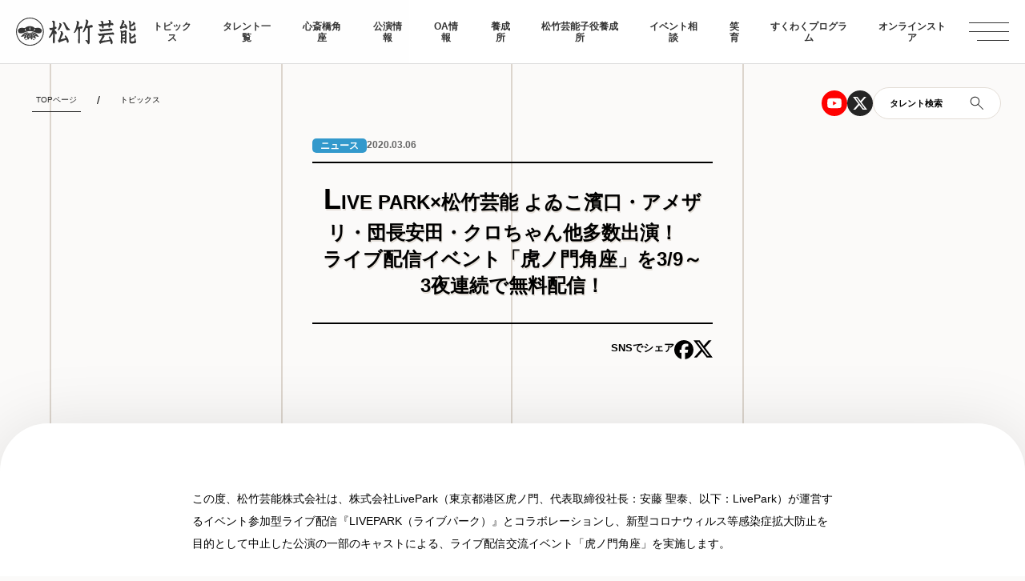

--- FILE ---
content_type: text/html; charset=UTF-8
request_url: https://www.shochikugeino.co.jp/topics/news/81606/
body_size: 53571
content:


  <!DOCTYPE html>
  <html lang="ja">

  
    <head>
    <meta charset="utf-8">
    <meta http-equiv="x-ua-compatible" content="ie=edge">
    <!-- Google Tag Manager -->
    <script>(function(w,d,s,l,i){w[l]=w[l]||[];w[l].push({'gtm.start':
                new Date().getTime(),event:'gtm.js'});var f=d.getElementsByTagName(s)[0],
            j=d.createElement(s),dl=l!='dataLayer'?'&l='+l:'';j.async=true;j.src=
            'https://www.googletagmanager.com/gtm.js?id='+i+dl;f.parentNode.insertBefore(j,f);
        })(window,document,'script','dataLayer','GTM-PWT7KRT');</script>
    <!-- End Google Tag Manager -->
    <script type="text/javascript">
        if ((navigator.userAgent.indexOf('iPhone') > 0) || navigator.userAgent.indexOf('iPod') > 0 || navigator.userAgent.indexOf('Android') > 0) {
            document.write('<meta name="viewport" content="width=device-width, initial-scale=1, user-scalable=no">');
        }else{
            document.write('<meta name="viewport" content="width=1140, user-scalable=yes">');
        }
    </script>

    <!-- ここからOGP -->
            <meta property="og:image" content="https://www.shochikugeino.co.jp/wp-content/uploads/2020/03/3379d40361665256b1540880208f080f.jpg">

        <meta name="description" content="この度、松竹芸能株式会社は、株式会社LivePark（東京都港区虎ノ門、代表取締役社長：安藤 聖泰、以下：LivePark）が運営するイベント参加型ライブ配信『LIVEPARK（ライブパーク）』とコラボレーションし、新型コロナウィルス等感染...｜このサイトは松竹芸能株式会社、イベント相談、松竹芸能角座、松竹芸能タレントスクールの公式サイトです。">
    <meta name="keywords" content="松竹,松竹芸能,芸能,タレント,スクール,LIVE PARK×松竹芸能  よゐこ濱口・アメザリ・団長安田・クロちゃん他多数出演！　ライブ配信イベント「虎ノ門角座」を3/9～3夜連続で無料配信！ ｜松竹芸能株式会社">
    <meta property="og:description" content="この度、松竹芸能株式会社は、株式会社LivePark（東京都港区虎ノ門、代表取締役社長：安藤 聖泰、以下：LivePark）が運営するイベント参加型ライブ配信『LIVEPARK（ライブパーク）』とコラボレーションし、新型コロナウィルス等感染...｜LIVE PARK×松竹芸能  よゐこ濱口・アメザリ・団長安田・クロちゃん他多数出演！　ライブ配信イベント「虎ノ門角座」を3/9～3夜連続で無料配信！ ｜松竹芸能株式会社｜このサイトは松竹芸能株式会社、イベント相談、松竹芸能角座、松竹芸能タレントスクールの公式サイトです。">
    <meta property="og:title" content="LIVE PARK×松竹芸能  よゐこ濱口・アメザリ・団長安田・クロちゃん他多数出演！　ライブ配信イベント「虎ノ門角座」を3/9～3夜連続で無料配信！ ｜松竹芸能株式会社">
        
    <meta property="og:url" content="https://www.shochikugeino.co.jp/topics/news/81606/">
    <meta property="og:site_name" content="松竹芸能株式会社">
    <meta property="og:type" content="website">
    <!-- ここまでOGP -->

    <title>LIVE PARK×松竹芸能  よゐこ濱口・アメザリ・団長安田・クロちゃん他多数出演！　ライブ配信イベント「虎ノ門角座」を3/9～3夜連続で無料配信！ ｜松竹芸能株式会社</title>


    <link rel="shortcut icon" type="image/vnd.microsoft.icon" href="https://www.shochikugeino.co.jp/wp-content/uploads/2019/02/favicon.ico">
    <link rel="apple-touch-icon" sizes="180x180" href="https://www.shochikugeino.co.jp/wp-content/uploads/2019/02/touch.png">
    <link rel="apple-touch-icon-precomposed" href="https://www.shochikugeino.co.jp/wp-content/uploads/2019/02/touch.png">
    <link rel="stylesheet" href="https://www.shochikugeino.co.jp/wp-content/themes/shochikugeino2024/assets/css/style.css?ver=?
    1767854293">
    <link rel="stylesheet" href="https://www.shochikugeino.co.jp/wp-content/themes/shochikugeino2024/assets/css/style2.css?ver=?
    1767854292">

    <script src="https://use.typekit.net/mmh7kmv.js"></script>
    <script>try{Typekit.load({ async: true });}catch(e){}</script>
    <script>
        !function (w, d, t) {
            w.TiktokAnalyticsObject=t;var ttq=w[t]=w[t]||[];ttq.methods=["page","track","identify","instances","debug","on","off","once","ready","alias","group","enableCookie","disableCookie"],ttq.setAndDefer=function(t,e){t[e]=function(){t.push([e].concat(Array.prototype.slice.call(arguments,0)))}};for(var i=0;i<ttq.methods.length;i++)ttq.setAndDefer(ttq,ttq.methods[i]);ttq.instance=function(t){for(var e=ttq._i[t]||[],n=0;n<ttq.methods.length;n++
            )ttq.setAndDefer(e,ttq.methods[n]);return e},ttq.load=function(e,n){var i="https://analytics.tiktok.com/i18n/pixel/events.js";ttq._i=ttq._i||{},ttq._i[e]=[],ttq._i[e]._u=i,ttq._t=ttq._t||{},ttq._t[e]=+new Date,ttq._o=ttq._o||{},ttq._o[e]=n||{};n=document.createElement("script");n.type="text/javascript",n.async=!0,n.src=i+"?sdkid="+e+"&lib="+t;e=document.getElementsByTagName("script")[0];e.parentNode.insertBefore(n,e)};

            ttq.load('C8GURDS8D8GECQQUFB60');
            ttq.page();
        }(window, document, 'ttq');
    </script>

    <meta name='robots' content='max-image-preview:large' />
	<style>img:is([sizes="auto" i], [sizes^="auto," i]) { contain-intrinsic-size: 3000px 1500px }</style>
	<link rel="alternate" type="application/rss+xml" title="松竹芸能株式会社 &raquo; LIVE PARK×松竹芸能  よゐこ濱口・アメザリ・団長安田・クロちゃん他多数出演！　ライブ配信イベント「虎ノ門角座」を3/9～3夜連続で無料配信！ のコメントのフィード" href="https://www.shochikugeino.co.jp/topics/news/81606/feed/" />
<script type="text/javascript">
/* <![CDATA[ */
window._wpemojiSettings = {"baseUrl":"https:\/\/s.w.org\/images\/core\/emoji\/15.1.0\/72x72\/","ext":".png","svgUrl":"https:\/\/s.w.org\/images\/core\/emoji\/15.1.0\/svg\/","svgExt":".svg","source":{"concatemoji":"https:\/\/www.shochikugeino.co.jp\/wp-includes\/js\/wp-emoji-release.min.js?ver=6.8.1"}};
/*! This file is auto-generated */
!function(i,n){var o,s,e;function c(e){try{var t={supportTests:e,timestamp:(new Date).valueOf()};sessionStorage.setItem(o,JSON.stringify(t))}catch(e){}}function p(e,t,n){e.clearRect(0,0,e.canvas.width,e.canvas.height),e.fillText(t,0,0);var t=new Uint32Array(e.getImageData(0,0,e.canvas.width,e.canvas.height).data),r=(e.clearRect(0,0,e.canvas.width,e.canvas.height),e.fillText(n,0,0),new Uint32Array(e.getImageData(0,0,e.canvas.width,e.canvas.height).data));return t.every(function(e,t){return e===r[t]})}function u(e,t,n){switch(t){case"flag":return n(e,"\ud83c\udff3\ufe0f\u200d\u26a7\ufe0f","\ud83c\udff3\ufe0f\u200b\u26a7\ufe0f")?!1:!n(e,"\ud83c\uddfa\ud83c\uddf3","\ud83c\uddfa\u200b\ud83c\uddf3")&&!n(e,"\ud83c\udff4\udb40\udc67\udb40\udc62\udb40\udc65\udb40\udc6e\udb40\udc67\udb40\udc7f","\ud83c\udff4\u200b\udb40\udc67\u200b\udb40\udc62\u200b\udb40\udc65\u200b\udb40\udc6e\u200b\udb40\udc67\u200b\udb40\udc7f");case"emoji":return!n(e,"\ud83d\udc26\u200d\ud83d\udd25","\ud83d\udc26\u200b\ud83d\udd25")}return!1}function f(e,t,n){var r="undefined"!=typeof WorkerGlobalScope&&self instanceof WorkerGlobalScope?new OffscreenCanvas(300,150):i.createElement("canvas"),a=r.getContext("2d",{willReadFrequently:!0}),o=(a.textBaseline="top",a.font="600 32px Arial",{});return e.forEach(function(e){o[e]=t(a,e,n)}),o}function t(e){var t=i.createElement("script");t.src=e,t.defer=!0,i.head.appendChild(t)}"undefined"!=typeof Promise&&(o="wpEmojiSettingsSupports",s=["flag","emoji"],n.supports={everything:!0,everythingExceptFlag:!0},e=new Promise(function(e){i.addEventListener("DOMContentLoaded",e,{once:!0})}),new Promise(function(t){var n=function(){try{var e=JSON.parse(sessionStorage.getItem(o));if("object"==typeof e&&"number"==typeof e.timestamp&&(new Date).valueOf()<e.timestamp+604800&&"object"==typeof e.supportTests)return e.supportTests}catch(e){}return null}();if(!n){if("undefined"!=typeof Worker&&"undefined"!=typeof OffscreenCanvas&&"undefined"!=typeof URL&&URL.createObjectURL&&"undefined"!=typeof Blob)try{var e="postMessage("+f.toString()+"("+[JSON.stringify(s),u.toString(),p.toString()].join(",")+"));",r=new Blob([e],{type:"text/javascript"}),a=new Worker(URL.createObjectURL(r),{name:"wpTestEmojiSupports"});return void(a.onmessage=function(e){c(n=e.data),a.terminate(),t(n)})}catch(e){}c(n=f(s,u,p))}t(n)}).then(function(e){for(var t in e)n.supports[t]=e[t],n.supports.everything=n.supports.everything&&n.supports[t],"flag"!==t&&(n.supports.everythingExceptFlag=n.supports.everythingExceptFlag&&n.supports[t]);n.supports.everythingExceptFlag=n.supports.everythingExceptFlag&&!n.supports.flag,n.DOMReady=!1,n.readyCallback=function(){n.DOMReady=!0}}).then(function(){return e}).then(function(){var e;n.supports.everything||(n.readyCallback(),(e=n.source||{}).concatemoji?t(e.concatemoji):e.wpemoji&&e.twemoji&&(t(e.twemoji),t(e.wpemoji)))}))}((window,document),window._wpemojiSettings);
/* ]]> */
</script>
<style id='wp-emoji-styles-inline-css' type='text/css'>

	img.wp-smiley, img.emoji {
		display: inline !important;
		border: none !important;
		box-shadow: none !important;
		height: 1em !important;
		width: 1em !important;
		margin: 0 0.07em !important;
		vertical-align: -0.1em !important;
		background: none !important;
		padding: 0 !important;
	}
</style>
<style id='classic-theme-styles-inline-css' type='text/css'>
/*! This file is auto-generated */
.wp-block-button__link{color:#fff;background-color:#32373c;border-radius:9999px;box-shadow:none;text-decoration:none;padding:calc(.667em + 2px) calc(1.333em + 2px);font-size:1.125em}.wp-block-file__button{background:#32373c;color:#fff;text-decoration:none}
</style>
<style id='global-styles-inline-css' type='text/css'>
:root{--wp--preset--aspect-ratio--square: 1;--wp--preset--aspect-ratio--4-3: 4/3;--wp--preset--aspect-ratio--3-4: 3/4;--wp--preset--aspect-ratio--3-2: 3/2;--wp--preset--aspect-ratio--2-3: 2/3;--wp--preset--aspect-ratio--16-9: 16/9;--wp--preset--aspect-ratio--9-16: 9/16;--wp--preset--color--black: #000000;--wp--preset--color--cyan-bluish-gray: #abb8c3;--wp--preset--color--white: #ffffff;--wp--preset--color--pale-pink: #f78da7;--wp--preset--color--vivid-red: #cf2e2e;--wp--preset--color--luminous-vivid-orange: #ff6900;--wp--preset--color--luminous-vivid-amber: #fcb900;--wp--preset--color--light-green-cyan: #7bdcb5;--wp--preset--color--vivid-green-cyan: #00d084;--wp--preset--color--pale-cyan-blue: #8ed1fc;--wp--preset--color--vivid-cyan-blue: #0693e3;--wp--preset--color--vivid-purple: #9b51e0;--wp--preset--gradient--vivid-cyan-blue-to-vivid-purple: linear-gradient(135deg,rgba(6,147,227,1) 0%,rgb(155,81,224) 100%);--wp--preset--gradient--light-green-cyan-to-vivid-green-cyan: linear-gradient(135deg,rgb(122,220,180) 0%,rgb(0,208,130) 100%);--wp--preset--gradient--luminous-vivid-amber-to-luminous-vivid-orange: linear-gradient(135deg,rgba(252,185,0,1) 0%,rgba(255,105,0,1) 100%);--wp--preset--gradient--luminous-vivid-orange-to-vivid-red: linear-gradient(135deg,rgba(255,105,0,1) 0%,rgb(207,46,46) 100%);--wp--preset--gradient--very-light-gray-to-cyan-bluish-gray: linear-gradient(135deg,rgb(238,238,238) 0%,rgb(169,184,195) 100%);--wp--preset--gradient--cool-to-warm-spectrum: linear-gradient(135deg,rgb(74,234,220) 0%,rgb(151,120,209) 20%,rgb(207,42,186) 40%,rgb(238,44,130) 60%,rgb(251,105,98) 80%,rgb(254,248,76) 100%);--wp--preset--gradient--blush-light-purple: linear-gradient(135deg,rgb(255,206,236) 0%,rgb(152,150,240) 100%);--wp--preset--gradient--blush-bordeaux: linear-gradient(135deg,rgb(254,205,165) 0%,rgb(254,45,45) 50%,rgb(107,0,62) 100%);--wp--preset--gradient--luminous-dusk: linear-gradient(135deg,rgb(255,203,112) 0%,rgb(199,81,192) 50%,rgb(65,88,208) 100%);--wp--preset--gradient--pale-ocean: linear-gradient(135deg,rgb(255,245,203) 0%,rgb(182,227,212) 50%,rgb(51,167,181) 100%);--wp--preset--gradient--electric-grass: linear-gradient(135deg,rgb(202,248,128) 0%,rgb(113,206,126) 100%);--wp--preset--gradient--midnight: linear-gradient(135deg,rgb(2,3,129) 0%,rgb(40,116,252) 100%);--wp--preset--font-size--small: 13px;--wp--preset--font-size--medium: 20px;--wp--preset--font-size--large: 36px;--wp--preset--font-size--x-large: 42px;--wp--preset--spacing--20: 0.44rem;--wp--preset--spacing--30: 0.67rem;--wp--preset--spacing--40: 1rem;--wp--preset--spacing--50: 1.5rem;--wp--preset--spacing--60: 2.25rem;--wp--preset--spacing--70: 3.38rem;--wp--preset--spacing--80: 5.06rem;--wp--preset--shadow--natural: 6px 6px 9px rgba(0, 0, 0, 0.2);--wp--preset--shadow--deep: 12px 12px 50px rgba(0, 0, 0, 0.4);--wp--preset--shadow--sharp: 6px 6px 0px rgba(0, 0, 0, 0.2);--wp--preset--shadow--outlined: 6px 6px 0px -3px rgba(255, 255, 255, 1), 6px 6px rgba(0, 0, 0, 1);--wp--preset--shadow--crisp: 6px 6px 0px rgba(0, 0, 0, 1);}:where(.is-layout-flex){gap: 0.5em;}:where(.is-layout-grid){gap: 0.5em;}body .is-layout-flex{display: flex;}.is-layout-flex{flex-wrap: wrap;align-items: center;}.is-layout-flex > :is(*, div){margin: 0;}body .is-layout-grid{display: grid;}.is-layout-grid > :is(*, div){margin: 0;}:where(.wp-block-columns.is-layout-flex){gap: 2em;}:where(.wp-block-columns.is-layout-grid){gap: 2em;}:where(.wp-block-post-template.is-layout-flex){gap: 1.25em;}:where(.wp-block-post-template.is-layout-grid){gap: 1.25em;}.has-black-color{color: var(--wp--preset--color--black) !important;}.has-cyan-bluish-gray-color{color: var(--wp--preset--color--cyan-bluish-gray) !important;}.has-white-color{color: var(--wp--preset--color--white) !important;}.has-pale-pink-color{color: var(--wp--preset--color--pale-pink) !important;}.has-vivid-red-color{color: var(--wp--preset--color--vivid-red) !important;}.has-luminous-vivid-orange-color{color: var(--wp--preset--color--luminous-vivid-orange) !important;}.has-luminous-vivid-amber-color{color: var(--wp--preset--color--luminous-vivid-amber) !important;}.has-light-green-cyan-color{color: var(--wp--preset--color--light-green-cyan) !important;}.has-vivid-green-cyan-color{color: var(--wp--preset--color--vivid-green-cyan) !important;}.has-pale-cyan-blue-color{color: var(--wp--preset--color--pale-cyan-blue) !important;}.has-vivid-cyan-blue-color{color: var(--wp--preset--color--vivid-cyan-blue) !important;}.has-vivid-purple-color{color: var(--wp--preset--color--vivid-purple) !important;}.has-black-background-color{background-color: var(--wp--preset--color--black) !important;}.has-cyan-bluish-gray-background-color{background-color: var(--wp--preset--color--cyan-bluish-gray) !important;}.has-white-background-color{background-color: var(--wp--preset--color--white) !important;}.has-pale-pink-background-color{background-color: var(--wp--preset--color--pale-pink) !important;}.has-vivid-red-background-color{background-color: var(--wp--preset--color--vivid-red) !important;}.has-luminous-vivid-orange-background-color{background-color: var(--wp--preset--color--luminous-vivid-orange) !important;}.has-luminous-vivid-amber-background-color{background-color: var(--wp--preset--color--luminous-vivid-amber) !important;}.has-light-green-cyan-background-color{background-color: var(--wp--preset--color--light-green-cyan) !important;}.has-vivid-green-cyan-background-color{background-color: var(--wp--preset--color--vivid-green-cyan) !important;}.has-pale-cyan-blue-background-color{background-color: var(--wp--preset--color--pale-cyan-blue) !important;}.has-vivid-cyan-blue-background-color{background-color: var(--wp--preset--color--vivid-cyan-blue) !important;}.has-vivid-purple-background-color{background-color: var(--wp--preset--color--vivid-purple) !important;}.has-black-border-color{border-color: var(--wp--preset--color--black) !important;}.has-cyan-bluish-gray-border-color{border-color: var(--wp--preset--color--cyan-bluish-gray) !important;}.has-white-border-color{border-color: var(--wp--preset--color--white) !important;}.has-pale-pink-border-color{border-color: var(--wp--preset--color--pale-pink) !important;}.has-vivid-red-border-color{border-color: var(--wp--preset--color--vivid-red) !important;}.has-luminous-vivid-orange-border-color{border-color: var(--wp--preset--color--luminous-vivid-orange) !important;}.has-luminous-vivid-amber-border-color{border-color: var(--wp--preset--color--luminous-vivid-amber) !important;}.has-light-green-cyan-border-color{border-color: var(--wp--preset--color--light-green-cyan) !important;}.has-vivid-green-cyan-border-color{border-color: var(--wp--preset--color--vivid-green-cyan) !important;}.has-pale-cyan-blue-border-color{border-color: var(--wp--preset--color--pale-cyan-blue) !important;}.has-vivid-cyan-blue-border-color{border-color: var(--wp--preset--color--vivid-cyan-blue) !important;}.has-vivid-purple-border-color{border-color: var(--wp--preset--color--vivid-purple) !important;}.has-vivid-cyan-blue-to-vivid-purple-gradient-background{background: var(--wp--preset--gradient--vivid-cyan-blue-to-vivid-purple) !important;}.has-light-green-cyan-to-vivid-green-cyan-gradient-background{background: var(--wp--preset--gradient--light-green-cyan-to-vivid-green-cyan) !important;}.has-luminous-vivid-amber-to-luminous-vivid-orange-gradient-background{background: var(--wp--preset--gradient--luminous-vivid-amber-to-luminous-vivid-orange) !important;}.has-luminous-vivid-orange-to-vivid-red-gradient-background{background: var(--wp--preset--gradient--luminous-vivid-orange-to-vivid-red) !important;}.has-very-light-gray-to-cyan-bluish-gray-gradient-background{background: var(--wp--preset--gradient--very-light-gray-to-cyan-bluish-gray) !important;}.has-cool-to-warm-spectrum-gradient-background{background: var(--wp--preset--gradient--cool-to-warm-spectrum) !important;}.has-blush-light-purple-gradient-background{background: var(--wp--preset--gradient--blush-light-purple) !important;}.has-blush-bordeaux-gradient-background{background: var(--wp--preset--gradient--blush-bordeaux) !important;}.has-luminous-dusk-gradient-background{background: var(--wp--preset--gradient--luminous-dusk) !important;}.has-pale-ocean-gradient-background{background: var(--wp--preset--gradient--pale-ocean) !important;}.has-electric-grass-gradient-background{background: var(--wp--preset--gradient--electric-grass) !important;}.has-midnight-gradient-background{background: var(--wp--preset--gradient--midnight) !important;}.has-small-font-size{font-size: var(--wp--preset--font-size--small) !important;}.has-medium-font-size{font-size: var(--wp--preset--font-size--medium) !important;}.has-large-font-size{font-size: var(--wp--preset--font-size--large) !important;}.has-x-large-font-size{font-size: var(--wp--preset--font-size--x-large) !important;}
:where(.wp-block-post-template.is-layout-flex){gap: 1.25em;}:where(.wp-block-post-template.is-layout-grid){gap: 1.25em;}
:where(.wp-block-columns.is-layout-flex){gap: 2em;}:where(.wp-block-columns.is-layout-grid){gap: 2em;}
:root :where(.wp-block-pullquote){font-size: 1.5em;line-height: 1.6;}
</style>
<link rel="https://api.w.org/" href="https://www.shochikugeino.co.jp/wp-json/" /><link rel="alternate" title="JSON" type="application/json" href="https://www.shochikugeino.co.jp/wp-json/wp/v2/posts/81606" /><link rel="canonical" href="https://www.shochikugeino.co.jp/topics/news/81606/" />
<link rel='shortlink' href='https://www.shochikugeino.co.jp/?p=81606' />
<link rel="alternate" title="oEmbed (JSON)" type="application/json+oembed" href="https://www.shochikugeino.co.jp/wp-json/oembed/1.0/embed?url=https%3A%2F%2Fwww.shochikugeino.co.jp%2Ftopics%2Fnews%2F81606%2F" />
<link rel="alternate" title="oEmbed (XML)" type="text/xml+oembed" href="https://www.shochikugeino.co.jp/wp-json/oembed/1.0/embed?url=https%3A%2F%2Fwww.shochikugeino.co.jp%2Ftopics%2Fnews%2F81606%2F&#038;format=xml" />
        <style>
        #wpadminbar{
            display: none !important;
        }
        html {
            margin-top: 0px !important;
        }
    </style>
    

  <body class="topics-detail-page" id="topicsDtailPage">

    <!-- Google Tag Manager (noscript) -->
<noscript>
    <iframe src="https://www.googletagmanager.com/ns.html?id=GTM-PWT7KRT" height="0" width="0" style="display:none;visibility:hidden"></iframe>
</noscript>

 <script>
  (function(i,s,o,g,r,a,m){i['GoogleAnalyticsObject']=r;i[r]=i[r]||function(){
  (i[r].q=i[r].q||[]).push(arguments)},i[r].l=1*new Date();a=s.createElement(o),
  m=s.getElementsByTagName(o)[0];a.async=1;a.src=g;m.parentNode.insertBefore(a,m)
  })(window,document,'script','//www.google-analytics.com/analytics.js','ga');

  ga('create', 'UA-53642-4', 'auto');
  ga('send', 'pageview');

  //H GA タグマネに変更
  //ga('create', 'UA-96617061-1', 'auto', {'name': 'newTracker'});
  //ga('newTracker.send', 'pageview');


</script>
    <div id="fb-root"></div>
<script>(function(d, s, id) {
  var js, fjs = d.getElementsByTagName(s)[0];
  if (d.getElementById(id)) return;
  js = d.createElement(s); js.id = id;
  js.src = "//connect.facebook.net/ja_JP/sdk.js#xfbml=1&version=v2.4&appId=115439491881288";
  fjs.parentNode.insertBefore(js, fjs);
}(document, 'script', 'facebook-jssdk'));</script>
<div class="veil"></div>

    <header class="down-move">
    <div class="header-logo">
       <a href="/"><img src="https://www.shochikugeino.co.jp/wp-content/themes/shochikugeino2024/assets/img/logo.svg" alt="松竹芸能"></a>
    </div>
    <nav>
        <ul id="js-nav" class="nav">
            
            <li><a href="/topics/">トピックス</a></li>
            <li><a href="/talents/03/">タレント一覧</a></li>
            <li><a href="/kadoza/">心斎橋角座</a></li>
            <li><a href="/topics/events/">公演情報</a></li>
            <li><a href="/onair/">OA情報</a></li>
            <li><a href="/school/">養成所</a></li>
            <li><a href="/school/juniortalent/">松竹芸能子役養成所</a></li>
            <li><a href="/event/">イベント相談</a></li>
            <li><a href="/waraiku/">笑育</a></li>
            <li><a href="/sukuwaku/">すくわくプログラム</a></li>
            <li><a href="https://shop.shochikugeino.co.jp/?utm_source=official&utm_medium=bnr&utm_campaign=topicon" target="_blank">オンラインストア</a></li>

            
        </ul>
    </nav>
    <ul class="iconlist">
        <li class="icon-youtube">
            <a href="https://www.youtube.com/user/shochikugeino" target="_blank">
                <svg width="32" height="32" viewBox="0 0 32 32" fill="none" xmlns="http://www.w3.org/2000/svg">
                    <circle cx="16" cy="16" r="16" fill="#FF0000"/>
                    <g clip-path="url(#clip0_1496_8126)">
                        <path d="M24.517 11.6934C24.4166 11.315 24.2185 10.9698 23.9426 10.6921C23.6668 10.4144 23.3228 10.2141 22.9452 10.1111C21.5592 9.73706 16 9.73706 16 9.73706C16 9.73706 10.4407 9.73706 9.05405 10.1111C8.67657 10.2142 8.33278 10.4146 8.05707 10.6923C7.78135 10.97 7.58337 11.3152 7.48294 11.6934C7.11108 13.0889 7.11108 16 7.11108 16C7.11108 16 7.11108 18.9111 7.48294 20.3067C7.58337 20.685 7.78144 21.0303 8.0573 21.308C8.33316 21.5857 8.67714 21.786 9.05479 21.8889C10.4407 22.263 16 22.263 16 22.263C16 22.263 21.5592 22.263 22.9459 21.8889C23.3236 21.7861 23.6676 21.5858 23.9435 21.3081C24.2193 21.0304 24.4174 20.685 24.5178 20.3067C24.8889 18.9111 24.8889 16 24.8889 16C24.8889 16 24.8889 13.0889 24.517 11.6934ZM14.1815 18.643V13.3571L18.8281 16L14.1815 18.643Z" fill="white"/>
                    </g>
                    <defs>
                        <clipPath id="clip0_1496_8126">
                            <rect width="17.7778" height="17.7778" fill="white" transform="translate(7.11108 7.11108)"/>
                        </clipPath>
                    </defs>
                </svg>
            </a>
        </li>
        <li>
            <a href="https://twitter.com/shochiku_geino" target="_blank">
                <svg width="32" height="32" viewBox="0 0 32 32" fill="none" xmlns="http://www.w3.org/2000/svg">
                    <circle cx="16" cy="16" r="16" fill="#252525"/>
                    <g clip-path="url(#clip0_1496_8130)">
                        <path d="M21.1118 7.96509H23.8378L17.8822 14.7725L24.8889 24.034H19.4029L15.1066 18.4162L10.1896 24.034H7.4622L13.8326 16.7525L7.11108 7.96583H12.7363L16.62 13.1006L21.1118 7.96509ZM20.1555 22.4029H21.6659L11.9155 9.51101H10.2948L20.1555 22.4029Z" fill="white"/>
                    </g>
                    <defs>
                        <clipPath id="clip0_1496_8130">
                            <rect width="17.7778" height="17.7778" fill="white" transform="translate(7.11108 7.11108)"/>
                        </clipPath>
                    </defs>
                </svg>
            </a>
        </li>
        <li class="search-btn">
            <span class="text">タレント検索</span>
            <span class="icon">
                <svg width="18" height="18" viewBox="0 0 18 18" fill="none" xmlns="http://www.w3.org/2000/svg">
                    <path d="M16.485 17.154L10.223 10.892C9.72301 11.318 9.14801 11.6477 8.49801 11.881C7.84801 12.1143 7.19468 12.231 6.53801 12.231C4.93668 12.231 3.58135 11.6767 2.47201 10.568C1.36268 9.45866 0.808014 8.10366 0.808014 6.503C0.808014 4.90233 1.36201 3.54666 2.47001 2.436C3.57868 1.32466 4.93335 0.768997 6.53401 0.768997C8.13535 0.768997 9.49135 1.32366 10.602 2.433C11.7127 3.54233 12.268 4.898 12.268 6.5C12.268 7.19466 12.145 7.867 11.899 8.517C11.6523 9.167 11.329 9.723 10.929 10.185L17.191 16.446L16.485 17.154ZM6.53801 11.23C7.86468 11.23 8.98501 10.7733 9.89901 9.86C10.8123 8.94666 11.269 7.82633 11.269 6.499C11.269 5.17233 10.8123 4.05233 9.89901 3.139C8.98568 2.22566 7.86568 1.769 6.53901 1.769C5.21235 1.769 4.09201 2.22566 3.17801 3.139C2.26468 4.05233 1.80801 5.17233 1.80801 6.499C1.80801 7.82566 2.26468 8.94566 3.17801 9.859C4.09135 10.7723 5.21135 11.23 6.53801 11.23Z" fill="#252525"/>
                </svg>
            </span>
        </li>
    </ul>
</header>
<div class="menu-icon">
    <div></div>
    <div></div>
    <div></div>
</div>
<div class="menu-detail">
        <div class="menu-inner">
            <div class="main-area">
                <ul class="main-list fwb ls-8">
                    <li>
                        <a href="/">TOPページ</a>
                    </li>
                    <li>
                        <a href="/topics/">トピックス</a>
                    </li>
                    <li>
                        <a href="/talents/">タレント一覧</a>
                        <ul class="talent-list">
                          <li><a href="/talents/03/?scroll">お笑い・バラエティ</a></li>
                          <li><a href="/talents/04/?scroll">落語・伝統芸能</a></li>
                          <li><a href="/talents/10/?scroll">文化人</a></li>
                          <li><a href="/talents/07/?scroll">タレント</a></li>
                          <li><a href="/talents/08/?scroll">俳優</a></li>
                          <li><a href="/talents/09/?scroll">子役</a></li>
                          <li><a href="/talents/20/?scroll">クリエイター・Vtuber</a></li>
                          <!-- <li><a href="/talents/22/?scroll">声優</a></li> -->
                          <li><a href="/talents/23/?scroll">アナウンサー・キャスター</a></li>
                          <li><a href="/talents/partnership/?scroll">業務提携</a></li>
                        </ul>
                    </li>
                    <li>
                        <a href="/kadoza/">心斎橋角座</a>
                    </li>
                    <li>
                        <a href="/topics/events/">公演情報</a>
                    </li>
                    <li><a href="/onair/">OA情報</a></li>
                    <li>
                        <a href="/school/">松竹芸能養成所</a>
                    </li>
                    <li><a href="/school/juniortalent/">松竹芸能子役養成所</a></li>
                    <li>
                        <a href="/event/">イベント相談</a>
                    </li>

                    <!-- <li>
                        <a href="">劇場貸館</a>
                    </li>
                    <li>
                        <a href="">ON AIR・メディア掲載情報</a>
                    </li> -->
                    <li>
                        <a href="/waraiku/">笑育</a>
                    </li>
                    <li>
                        <a href="/sukuwaku/">すくわくプログラム</a>
                    </li>
                    <li>
                      <a href="https://shop.shochikugeino.co.jp" class="icon-blank" target="_blank">オンラインストア</a>
                    </li>
                </ul>
            </div>
            <div class="sub-area">
                <div class="logo">
                    <a href=""><img src="https://www.shochikugeino.co.jp/wp-content/themes/shochikugeino2024/assets/img/logo.svg" alt="松竹芸能"></a>
                </div>
                <ul class="sub-list fwb ls-8">
                    <li><a href="https://www.shochikugeino.co.jp/company/">会社概要</a></li>
                    <li><a href="https://www.shochikugeino.co.jp/recruit/">採用情報</a></li>
                    <li><a href="https://www.shochikugeino.co.jp/privacy/">個人情報保護方針・特定個人情報保護方針</a></li>
                    <li><a href="https://www.shochiku.co.jp/socialmedia-policy/" target="_blank">松竹グループソーシャルメディアポリシー</a></li>
                </ul>
                <ul class="sns-list">
                    <li class="icon-youtube">
                        <a href="https://www.youtube.com/user/shochikugeino" target="_blank">
                            <svg width="32" height="32" viewBox="0 0 32 32" fill="none" xmlns="http://www.w3.org/2000/svg">
                                <circle cx="16" cy="16" r="16" fill="#FF0000"/>
                                <g clip-path="url(#clip0_1496_8126)">
                                    <path d="M24.517 11.6934C24.4166 11.315 24.2185 10.9698 23.9426 10.6921C23.6668 10.4144 23.3228 10.2141 22.9452 10.1111C21.5592 9.73706 16 9.73706 16 9.73706C16 9.73706 10.4407 9.73706 9.05405 10.1111C8.67657 10.2142 8.33278 10.4146 8.05707 10.6923C7.78135 10.97 7.58337 11.3152 7.48294 11.6934C7.11108 13.0889 7.11108 16 7.11108 16C7.11108 16 7.11108 18.9111 7.48294 20.3067C7.58337 20.685 7.78144 21.0303 8.0573 21.308C8.33316 21.5857 8.67714 21.786 9.05479 21.8889C10.4407 22.263 16 22.263 16 22.263C16 22.263 21.5592 22.263 22.9459 21.8889C23.3236 21.7861 23.6676 21.5858 23.9435 21.3081C24.2193 21.0304 24.4174 20.685 24.5178 20.3067C24.8889 18.9111 24.8889 16 24.8889 16C24.8889 16 24.8889 13.0889 24.517 11.6934ZM14.1815 18.643V13.3571L18.8281 16L14.1815 18.643Z" fill="white"/>
                                </g>
                                <defs>
                                    <clipPath id="clip0_1496_8126">
                                        <rect width="17.7778" height="17.7778" fill="white" transform="translate(7.11108 7.11108)"/>
                                    </clipPath>
                                </defs>
                            </svg>
                        </a>
                    </li>
                    <li>
                        <a href="https://twitter.com/shochiku_geino" target="_blank">
                            <svg width="32" height="32" viewBox="0 0 32 32" fill="none" xmlns="http://www.w3.org/2000/svg">
                                <circle cx="16" cy="16" r="16" fill="#252525"/>
                                <g clip-path="url(#clip0_1496_8130)">
                                    <path d="M21.1118 7.96509H23.8378L17.8822 14.7725L24.8889 24.034H19.4029L15.1066 18.4162L10.1896 24.034H7.4622L13.8326 16.7525L7.11108 7.96583H12.7363L16.62 13.1006L21.1118 7.96509ZM20.1555 22.4029H21.6659L11.9155 9.51101H10.2948L20.1555 22.4029Z" fill="white"/>
                                </g>
                                <defs>
                                    <clipPath id="clip0_1496_8130">
                                        <rect width="17.7778" height="17.7778" fill="white" transform="translate(7.11108 7.11108)"/>
                                    </clipPath>
                                </defs>
                            </svg>
                        </a>
                    </li>
                </ul>
            </div>
        </div>
    </div>

<div class="talent-search talent-search-modal">
    <div class="back-area"></div>
    <button class="close-btn" type="button"><span></span><span></span></button>
    <div class="talent-search-box">
        <h2>タレントを探す</h2>
        
            <form role="search" method="get" id="searchform" action="https://www.shochikugeino.co.jp/searchtalents">
        

            <dl>
                <dt>フリーワード</dt>
                <dd class="free-search">
                    <input type="search" name="free" class="" placeholder="芸名・コンビ名・タレント名等フリーワードを入力">
                </dd>
            </dl>
            <dl class="select-area">
                <div class="select-inner">
                    <dt>趣味・特技</dt>
                    <dd>
                        <div class="selectbox">
                            <select name="skill">
                                <option value="" selected>趣味・特技を選択</option>
                                
                                    <option value="1">大使</option><option value="2">スポーツ</option><option value="3">ライフスタイル</option><option value="4">モノマネ</option><option value="5">クイズ・謎解き</option><option value="6">ギャンブル</option><option value="7">お酒</option><option value="8">語学</option><option value="9">エンターテインメント鑑賞</option><option value="10">歌唱・カラオケ</option><option value="11">ダンス</option><option value="12">楽器</option><option value="13">読書・本</option><option value="14">温泉・サウナ</option><option value="15">食べ物・料理</option><option value="16">漫画・アニメ</option><option value="17">イラスト・漫画制作</option><option value="18">デザイン・アート</option><option value="19">釣り</option><option value="20">動物</option><option value="21">美容</option><option value="22">その他（変わった特技）</option>                                

                            </select>
                        </div>
                    </dd>
                </div>
                <div class="select-inner">
                    <dt>資格・免許</dt>
                    <dd>
                        <div class="selectbox">
                            <select name="licenses">
                                <option value="" selected>資格・免許を選択</option>
                                
                                <option value="1">語学</option><option value="2">運転免許</option><option value="3">教育職員</option><option value="4">スポーツ</option><option value="5">金融</option><option value="6">福祉</option><option value="7">書写技能</option><option value="8">医療</option><option value="9">ビジネス</option><option value="10">計算・数字</option><option value="11">ヘルスケア</option><option value="12">農業・自然</option><option value="13">防災</option><option value="14">保険</option><option value="15">建築・住宅</option><option value="16">コンピューター・エンジニア</option><option value="17">食品・衛生</option><option value="18">溶接・加工</option><option value="19">水中</option><option value="20">ファッション・美容</option><option value="21">温泉・サウナ</option><option value="22">その他（変わった資格）</option>                                
                            </select>
                        </div>
                    </dd>
                </div>
                <div class="select-inner">
                    <dt>出身地</dt>
                    <dd>
                        <div class="selectbox">
                            <select name="prefecture">
                                <option value="" selected>出身都道府県を選択</option>
                                
                                <option value="1">北海道</option><option value="2">青森県</option><option value="3">岩手県</option><option value="4">宮城県</option><option value="5">秋田県</option><option value="6">山形県</option><option value="7">福島県</option><option value="8">茨城県</option><option value="9">栃木県</option><option value="10">群馬県</option><option value="11">埼玉県</option><option value="12">千葉県</option><option value="13">東京都</option><option value="14">神奈川県</option><option value="15">新潟県</option><option value="16">富山県</option><option value="17">石川県</option><option value="18">福井県</option><option value="19">山梨県</option><option value="20">長野県</option><option value="21">岐阜県</option><option value="22">静岡県</option><option value="23">愛知県</option><option value="24">三重県</option><option value="25">滋賀県</option><option value="26">京都府</option><option value="27">大阪府</option><option value="28">兵庫県</option><option value="29">奈良県</option><option value="30">和歌山県</option><option value="31">鳥取県</option><option value="32">島根県</option><option value="33">岡山県</option><option value="34">広島県</option><option value="35">山口県</option><option value="36">徳島県</option><option value="37">香川県</option><option value="38">愛媛県</option><option value="39">高知県</option><option value="40">福岡県</option><option value="41">佐賀県</option><option value="42">長崎県</option><option value="43">熊本県</option><option value="44">大分県</option><option value="45">宮崎県</option><option value="46">鹿児島県</option><option value="47">沖縄県</option><option value="48">その他・海外</option>                                
                            </select>
                        </div>
                    </dd>
                </div>
            </dl>
            <div class="btn-wrap is-center">
                <button class="btn is-medium">検索</button>
                <input type="reset" class="btn is-medium is-reset">
            </div>
        </form>
    </div>
    <ul class="talent-category">
        <li class="comedy"><a href="/talents/03/?scroll">お笑い・バラエティ</a></li>
        <li class="tradition"><a href="/talents/04/?scroll">落語・伝統芸能</a></li>
        <li class="culture"><a href="/talents/10/?scroll">文化人</a></li>
        <li class="female"><a href="/talents/07/?scroll">タレント</a></li>
        <li class="actor"><a href="/talents/08/?scroll">俳優</a></li>
        <li class="child"><a href="/talents/09/?scroll">子役</a></li>
        <li class="creator"><a href="/talents/20/?scroll">クリエイター・Vtuber</a></li>
        <li class="caster"><a href="/talents/23/?scroll">アナウンサー・キャスター</a></li>
        <li class="partnership"><a href="/talents/partnership/?scroll">業務提携</a></li>
    </ul>
</div>


    <main class="content article-page">
      <section class="breadcrumb-area">
        <ul class="breadcrumb-list">
          <li>

            <a href="/">TOPページ</a>

          </li>
          <li>
            <span>トピックス</span>
          </li>
        </ul>
      </section>
      <article>
        <hgroup class="title is-article">
          <div class="date-cat">
            <div class="category">
              <div class="category-news">ニュース</div>            </div>
            <p class="date">2020.03.06</p>
          </div>
          <h3>LIVE PARK×松竹芸能  よゐこ濱口・アメザリ・団長安田・クロちゃん他多数出演！　ライブ配信イベント「虎ノ門角座」を3/9～3夜連続で無料配信！</h3>
          <div class="sns-area">
            <p>SNSでシェア</p>
            <ul class="">
              <li><a href="https://www.facebook.com/sharer/sharer.php?u=https://www.shochikugeino.co.jp/topics/news/81606/" onClick="window.open(encodeURI(decodeURI(this.href)),'sharewindow','width=550, height=450, personalbar=0, toolbar=0, scrollbars=1, resizable=!'); return false;"><svg width="24" height="24" viewBox="0 0 24 24" fill="none" xmlns="http://www.w3.org/2000/svg">
                    <path d="M9.101 23.691V15.711H6.627V12.044H9.101V10.464C9.101 6.379 10.949 4.486 14.959 4.486C15.36 4.486 15.914 4.528 16.427 4.589C16.8111 4.62945 17.1922 4.69458 17.568 4.784V8.109C17.3508 8.08909 17.133 8.07708 16.915 8.073C16.6707 8.06668 16.4264 8.06368 16.182 8.064C15.475 8.064 14.923 8.16 14.507 8.373C14.2278 8.51392 13.9928 8.72915 13.828 8.995C13.57 9.415 13.454 9.99 13.454 10.747V12.044H17.373L16.987 14.147L16.7 15.711H13.454V23.956C19.396 23.238 24 18.179 24 12.044C24 5.417 18.627 0.0439987 12 0.0439987C5.373 0.0439987 0 5.417 0 12.044C0 17.672 3.874 22.394 9.101 23.691Z" fill="black" />
                  </svg></a></li>
              <li><a href="https://twitter.com/share?url=https://www.shochikugeino.co.jp/topics/news/81606/&text=LIVE PARK×松竹芸能  よゐこ濱口・アメザリ・団長安田・クロちゃん他多数出演！　ライブ配信イベント「虎ノ門角座」を3/9～3夜連続で無料配信！|松竹芸能株式会社" onClick="window.open(encodeURI(decodeURI(this.href)),'tweetwindow','width=550, height=450, personalbar=0, toolbar=0, scrollbars=1, resizable=1'); return false;"><svg width="24" height="22" viewBox="0 0 24 22" fill="none" xmlns="http://www.w3.org/2000/svg">
                    <path d="M18.901 0.153H22.581L14.541 9.343L24 21.846H16.594L10.794 14.262L4.156 21.846H0.474L9.074 12.016L0 0.154H7.594L12.837 7.086L18.901 0.153ZM17.61 19.644H19.649L6.486 2.24H4.298L17.61 19.644Z" fill="black" />
                  </svg></a></li>
            </ul>
          </div>
        </hgroup>
        <section class="radius-block">
          <div class="inner topics-entry-detail">




                          
                <p>この度、松竹芸能株式会社は、株式会社LivePark（東京都港区虎ノ門、代表取締役社長：安藤 聖泰、以下：LivePark）が運営するイベント参加型ライブ配信『LIVEPARK（ライブパーク）』とコラボレーションし、新型コロナウィルス等感染症拡大防止を目的として中止した公演の一部のキャストによる、ライブ配信交流イベント「虎ノ門角座」を実施します。</p>
<p><img fetchpriority="high" decoding="async" class="alignleft wp-image-81610" src="https://www.shochikugeino.co.jp/wp-content/uploads/2020/03/1e883586e9dccd9db04f3919b9513189.jpg" alt="" width="484" height="254" /><br />
松竹芸能は、新型コロナウイルス等感染症拡大のリスクを低減する観点から、DAIHATSU 心斎橋角座及び新宿角座の公演を当面の間中止しております。<br />
松竹芸能とLiveParkは、無料オンラインライブ交流イベント「虎ノ門角座」を通じ、やむを得ず中止しているDAIHATSU心斎橋角座や新宿角座を楽しみにしてくださっていたお客様と共に全国の皆様に対して笑いを届けることで、社会に貢献していきたいと考えております。<br />
「虎ノ門角座」は、LiveParkが運営するイベント参加型ライブ配信アプリLIVEPARK上にて来週3月9日(月)から3月11日(水)までの３日間連続で、よる8時より視聴及び参加可能です。</p>
<p>LIVEPARKを運営する株式会社LiveParkの本社「虎ノ門」からライブ配信することにちなみ、「虎ノ門角座」と称し、臨時のオンライン限定角座として、配信場所の虎ノ門は無観客ながら、ライブ配信を通じて多くの方々に楽しんでいただける配信企画といたします。</p>
<p>「虎ノ門角座」概要</p>
<p>2020年3月9日(月)から3月11日(水)までの３日間の夜8時から約１時間生配信</p>
<p>出演予定：</p>
<p>▶︎3月9日(月)夜8時〜<br />
<a href="https://www.shochikugeino.co.jp/talents/?p=1236">団長安田（安田大サーカス）</a><br />
<a href="https://www.shochikugeino.co.jp/talents/ozinozbone/">オジンオズボーン</a><br />
<a href="https://www.shochikugeino.co.jp/talents/kakenuketekeitora/">駆け抜けて軽トラ</a><br />
<a href="https://www.shochikugeino.co.jp/talents/versailles/">ベルサイユ</a></p>
<p>▶︎3月10日(火) 夜8時〜<br />
<a href="https://www.shochikugeino.co.jp/talents/yoiko/">濱口 優（よゐこ）</a><br />
<a href="https://www.shochikugeino.co.jp/talents/?p=1236">クロちゃん（安田大サーカス）</a><br />
<a href="https://www.shochikugeino.co.jp/talents/nasunakanishi/">なすなかにし</a><br />
<a href="https://www.shochikugeino.co.jp/talents/mikaduki-manhattan/">三日月マンハッタン</a></p>
<p>▶︎3月11日(水)夜8時〜<br />
<a href="https://www.shochikugeino.co.jp/talents/americazarigani/">アメリカザリガニ</a><br />
<a href="https://www.shochikugeino.co.jp/talents/ushirocity/">うしろシティ</a><br />
<a href="https://www.shochikugeino.co.jp/talents/kawamuramiku/">河邑ミク</a><br />
<a href="https://www.shochikugeino.co.jp/talents/hikorohi/">ヒコロヒー</a></p>
<p><strong><u>『LIVEPARK』アプリ（</u></strong><a href="https://livepark.jp/"><strong>https://livepark.jp/</strong></a><strong><u>）について</u></strong></p>
<p>イベント参加型ライブ配信アプリ『LIVEPARK』は、ユーザー全員が一体感を持ちながら、スマートフォン上でライブ配信に参加して楽しめる無料のアプリです。株式会社LiveParkは、全国の視聴者がリアルタイムに参加できるインタラクティブなテレビ番組やCMを数多く手がけてきたクリエイティブ集団。それらの経験を活かした「クオリティの高い映像制作力」「低遅延のライブ映像配信システム」「映像にゲーム性をかけあわせる知見」を本アプリで遺憾なく発揮します。<br />
株式会社LiveParkは、5G時代の新しいエンタテインメントを提供していきます。</p>
<p>App Store ダウンロードURL：<a href="https://itunes.apple.com/jp/app/id1479022117?mt=8">https://itunes.apple.com/jp/app/id1479022117?mt=8</a><br />
Google Play ストア　アプリ ダウンロード（Android OS ver 5.0以上）URL：<a href="https://play.google.com/store/apps/details?id=jp.livepark.android.production">https://play.google.com/store/apps/details?id=jp.livepark.android.production</a></p>

                
                                          


          </div>
        </section>
      </article>
      <section class="archive-area">
        <div class="btn-wrap">
          <div class="arrow-area">
                          <div class="prev-area">
                <a href="https://www.shochikugeino.co.jp/topics/school/81593/">
                  <svg width="16" height="16" viewBox="0 0 16 16" fill="none" xmlns="http://www.w3.org/2000/svg">
                    <path d="M16 6.99996V8.99996H4.00003L9.50003 14.5L8.08003 15.92L0.160034 7.99996L8.08003 0.0799561L9.50003 1.49996L4.00003 6.99996H16Z" fill="black" />
                  </svg>
                  <span>前</span>
                </a>
              </div>
            
                          <div class="next-area">
                <a href="https://www.shochikugeino.co.jp/topics/news/81721/">
                  <span>次</span>
                  <svg width="16" height="16" viewBox="0 0 16 16" fill="none" xmlns="http://www.w3.org/2000/svg">
                    <path d="M0 6.99996V8.99996H12L6.5 14.5L7.92 15.92L15.84 7.99996L7.92 0.0799561L6.5 1.49996L12 6.99996H0Z" fill="#252525" />
                  </svg>
                </a>
              </div>
                      </div>

          <a href="https://www.shochikugeino.co.jp/topics/" class="btn is-large is-back-list">一覧に戻る</a>

        </div>
        <!-- <dl class="topics-navi">
            <dt class="navi-txt">過去のトピックス</dt>
                        <dd><a href="https://www.shochikugeino.co.jp/topics/news/?m=2023" class="text-link is-arrow">2023年</a></dd>
            <dd><a href="https://www.shochikugeino.co.jp/topics/news/?m=2022" class="text-link is-arrow">2022年</a></dd>
                    </dl> -->
      </section>
    </main>



    <footer class="footer">
    <div id="pageTop" class="page-top">
        <a href="#" class="hover">
            <svg width="24" height="24" viewBox="0 0 24 24" fill="none" xmlns="http://www.w3.org/2000/svg">
                <path d="M13 19.9999H11V7.99991L5.5 13.4999L4.08 12.0799L12 4.15991L19.92 12.0799L18.5 13.4999L13 7.99991V19.9999Z" fill="#252525"/>
            </svg>
            <span>Page Top</span>
        </a>
    </div>
    <div class="inner">
        <p class="footer-logo"><img src="https://www.shochikugeino.co.jp/wp-content/themes/shochikugeino2024/assets/img/footer-logo.svg" alt=""></p>
        <nav class="footer-nav">
            <ul>
                <li><a href="/company/">会社概要</a></li>
                <li><a href="/recruit/">採用情報</a></li>
                <li><a href="/privacy/">個人情報保護方針・特定個人情報保護方針</a></li>
                <li><a href="https://www.shochiku.co.jp/socialmedia-policy/" target="_blank">松竹グループソーシャルメディアポリシー</a></li>
            </ul>
        </nav>
        <div class="footer-contact">
            <p>各種お問い合わせ・イベント出演依頼はこちらから</p>
            <div class="btn-wrap"><a class="btn is-small is-black" href="/contact/">お問い合わせ</a></div>
        </div>
        <ul class="sns-list">
            <li class="icon-youtube">
                <a href="https://www.youtube.com/user/shochikugeino" target="_blank">
                    <svg width="32" height="32" viewBox="0 0 32 32" fill="none" xmlns="http://www.w3.org/2000/svg">
                        <circle cx="16" cy="16" r="16" fill="#FF0000"/>
                        <g clip-path="url(#clip0_1496_8126)">
                            <path d="M24.517 11.6934C24.4166 11.315 24.2185 10.9698 23.9426 10.6921C23.6668 10.4144 23.3228 10.2141 22.9452 10.1111C21.5592 9.73706 16 9.73706 16 9.73706C16 9.73706 10.4407 9.73706 9.05405 10.1111C8.67657 10.2142 8.33278 10.4146 8.05707 10.6923C7.78135 10.97 7.58337 11.3152 7.48294 11.6934C7.11108 13.0889 7.11108 16 7.11108 16C7.11108 16 7.11108 18.9111 7.48294 20.3067C7.58337 20.685 7.78144 21.0303 8.0573 21.308C8.33316 21.5857 8.67714 21.786 9.05479 21.8889C10.4407 22.263 16 22.263 16 22.263C16 22.263 21.5592 22.263 22.9459 21.8889C23.3236 21.7861 23.6676 21.5858 23.9435 21.3081C24.2193 21.0304 24.4174 20.685 24.5178 20.3067C24.8889 18.9111 24.8889 16 24.8889 16C24.8889 16 24.8889 13.0889 24.517 11.6934ZM14.1815 18.643V13.3571L18.8281 16L14.1815 18.643Z" fill="white"/>
                        </g>
                        <defs>
                            <clipPath id="clip0_1496_8126">
                                <rect width="17.7778" height="17.7778" fill="white" transform="translate(7.11108 7.11108)"/>
                            </clipPath>
                        </defs>
                    </svg>
                </a>
            </li>
            <li>
                <a href="https://twitter.com/shochiku_geino" target="_blank">
                    <svg width="32" height="32" viewBox="0 0 32 32" fill="none" xmlns="http://www.w3.org/2000/svg">
                        <circle cx="16" cy="16" r="16" fill="#252525"/>
                        <g clip-path="url(#clip0_1496_8130)">
                            <path d="M21.1118 7.96509H23.8378L17.8822 14.7725L24.8889 24.034H19.4029L15.1066 18.4162L10.1896 24.034H7.4622L13.8326 16.7525L7.11108 7.96583H12.7363L16.62 13.1006L21.1118 7.96509ZM20.1555 22.4029H21.6659L11.9155 9.51101H10.2948L20.1555 22.4029Z" fill="white"/>
                        </g>
                        <defs>
                            <clipPath id="clip0_1496_8130">
                                <rect width="17.7778" height="17.7778" fill="white" transform="translate(7.11108 7.11108)"/>
                            </clipPath>
                        </defs>
                    </svg>
                </a>
            </li>
        </ul>
        <p class="copyright">
            <small><script>myDate = new Date() ;myYear = myDate.getFullYear ();document.write(myYear);</script> &copy; SHOCHIKU GEINO ALL RIGHTS RESERVED.</small>
        </p>
    </div>
</footer>


    <script type="module" src="https://www.shochikugeino.co.jp/wp-content/themes/shochikugeino2024/assets/js/vendor.js"></script>
    <script type="module" src="https://www.shochikugeino.co.jp/wp-content/themes/shochikugeino2024/assets/js/main.js"></script>

  </body>

  </html>






--- FILE ---
content_type: image/svg+xml
request_url: https://www.shochikugeino.co.jp/wp-content/themes/shochikugeino2024/assets/img/logo.svg
body_size: 11121
content:
<svg width="104" height="24" viewBox="0 0 104 24" fill="none" xmlns="http://www.w3.org/2000/svg">
<g clip-path="url(#clip0_1916_131)">
<path d="M32.7468 2.83953C32.7468 2.83953 32.7753 2.86339 32.7944 2.87294C32.7944 2.87294 32.8039 2.87294 32.8086 2.87771L32.7468 2.83953ZM34.7441 12.1122C34.5016 11.7638 34.1354 11.4393 33.6646 11.1434C33.5552 11.0622 33.4554 10.9907 33.3603 10.9334V9.76894C33.6504 9.68781 34.0165 9.59237 34.0165 9.59237C34.7441 9.43488 34.9011 9.06264 34.9011 8.78107C34.9011 8.552 34.8107 8.32293 34.63 8.09386L34.6062 8.06522L34.5824 8.04136C34.3922 7.86956 34.1877 7.78366 33.969 7.78366C33.793 7.78366 33.5885 7.8457 33.3603 7.95546V5.78405C33.3603 5.78405 33.3745 4.29986 33.3745 4.276C33.384 4.19964 33.4221 3.82263 33.4221 3.82263C33.4221 3.54583 33.3032 3.16405 32.7944 2.86817C32.4615 2.62 31.9098 2.61523 31.634 2.66296C31.634 2.66296 31.3201 2.71545 31.1394 2.7584C30.9682 2.80135 30.8351 2.91112 30.8351 3.03997C30.8351 3.11633 31.1204 3.33585 31.1727 3.38358C31.2726 3.47902 31.3724 3.58401 31.4057 3.63651C31.6863 4.00875 31.7957 4.52416 31.7957 5.13979V8.48041C31.4295 8.57586 30.8398 8.72858 30.8398 8.72858C30.4689 8.82879 30.1455 8.88129 29.8697 8.88129C29.6414 8.88129 29.4464 8.8622 29.2943 8.82402C29.2943 8.82402 29.2182 8.79061 29.1326 8.69517C29.0517 8.59972 29.0612 8.4995 29.0612 8.4995C28.8758 8.4995 28.657 8.98151 28.8044 9.57805C28.8853 9.91688 28.9756 10.1125 29.2182 10.3225L29.1706 10.2891C29.5986 10.6518 29.8744 10.7998 30.1217 10.7998C30.3167 10.7998 30.5402 10.7377 30.8065 10.6136L30.8351 10.5993L30.8636 10.5802C30.8636 10.5802 30.9872 10.5039 31.3772 10.3655C31.1347 11.0766 30.8684 11.7876 30.545 12.4653C29.903 13.8922 29.1944 15.2094 28.443 16.3881L28.3717 16.4979L28.1387 16.894C28.1387 17.2472 28.5239 17.1756 28.7712 17.1756L28.9756 17.1469C29.1992 17.0945 29.3561 16.999 29.8507 16.4168C30.3928 15.7821 30.9302 15.0089 31.439 14.1308C31.5579 13.9304 31.6768 13.7156 31.7909 13.5057V15.0567C31.7909 16.5743 31.7672 17.7912 31.7101 18.6645C31.7101 18.6741 31.6625 19.9149 31.6625 19.9149C31.6625 20.4398 31.7053 20.8455 31.7909 21.1557C31.8432 21.3848 31.9954 22.0338 32.5328 22.0338C33.3555 22.0338 33.3555 20.731 33.3555 20.1058V13.1287C33.4126 13.2384 33.4839 13.3482 33.5315 13.4532C33.7074 13.8016 33.95 14.1881 34.3447 14.1881C34.5492 14.1881 35.0247 14.0879 35.0247 13.1907C35.0247 12.8089 34.9391 12.4605 34.7632 12.1551L34.7441 12.1217V12.1122ZM37.5927 9.83575C38.1016 9.0865 38.5771 8.14635 39.0099 7.03917C39.0527 6.91032 39.1002 6.82442 39.1573 6.75761L39.1858 6.71943L39.2048 6.68125C39.2809 6.53808 39.3237 6.39491 39.3237 6.25174C39.3237 5.94631 39.1715 5.62179 38.8387 5.22569C38.5723 4.89163 38.1871 4.74369 37.8733 4.70551C37.8162 4.67687 37.5119 4.65779 37.4405 4.65779C37.1837 4.65779 37.1647 4.64347 37.1647 4.89163C37.1647 5.00616 37.2503 5.345 37.3359 5.4309C37.3597 5.48817 37.3835 5.54066 37.4167 5.6027C37.4833 5.75542 37.5166 5.90336 37.5166 6.06085C37.5166 6.11812 37.4928 6.37582 37.1885 7.31597C36.8746 8.34679 36.4609 9.32989 35.952 10.2509L35.895 10.3512V10.4657C35.895 10.7616 36.1137 10.9811 36.3991 10.9811C36.6844 10.9811 36.9079 10.8093 37.5879 9.83575H37.5927ZM43.5039 16.1829C42.8476 15.343 42.6716 15.2189 42.4243 15.2189C42.1343 15.2189 41.9155 15.4385 41.9155 15.7296V15.8489L41.9726 15.9491C42.2294 16.412 42.4671 16.937 42.6907 17.4953C41.8584 17.7626 40.7456 18.0155 39.6471 18.2589C39.6471 18.2589 38.9433 18.4259 38.3203 18.5739C38.6484 17.8867 39.8563 15.343 39.8563 15.343C40.0418 14.9565 40.2178 14.6319 40.3842 14.379L40.4032 14.3504L40.4175 14.3217C40.5364 14.064 40.5792 13.9256 40.5792 13.7968C40.5792 13.7872 40.5792 13.7777 40.5792 13.7634C40.5602 13.4818 40.4127 13.0952 40.0941 12.5035C39.7993 11.8974 39.5235 11.5156 39.124 11.5395L38.8767 11.5538C38.8767 11.5538 38.0302 11.654 38.0064 11.8688C37.9922 11.9976 38.501 12.2792 38.501 12.2792L38.5676 12.3937C38.6151 12.5703 38.6437 12.7612 38.6579 12.9473V12.9616C38.6579 13.0428 38.6342 13.3195 38.3916 14.1547L38.3346 14.3408C37.9161 15.7534 37.4833 17.209 36.789 18.6598C36.7082 18.8554 36.6463 18.8936 36.6463 18.8936H36.6939C36.342 18.8888 36.09 19.137 36.09 19.4758C36.09 19.5808 36.109 19.7097 36.3753 20.3778C36.6368 20.9743 36.8556 21.3036 37.217 21.3036C37.4643 21.3036 37.6307 21.1318 37.7591 20.9648C37.9018 20.793 37.9779 20.7691 37.9779 20.7691L38.0207 20.7596L38.073 20.7357C38.7531 20.4112 39.7565 20.0867 40.817 19.7383C41.6492 19.4663 42.4957 19.1895 43.2138 18.9032C43.4087 19.4758 43.5895 20.0485 43.7369 20.6069C43.7939 20.8646 43.9366 21.5089 44.4645 21.5089C44.9923 21.5089 45.2729 21.0459 45.2729 20.1344C45.2729 19.6476 45.1493 19.0988 44.9067 18.5071C44.5929 17.7817 44.1173 17.0038 43.4991 16.1829H43.5039ZM46.0909 9.71645L46.0766 9.70213L46.0623 9.69258C45.4251 9.2583 44.902 8.76198 44.5025 8.21794C44.0365 7.59753 43.4183 6.60489 42.6716 5.27341C42.3673 4.73414 42.0724 4.35236 41.7919 4.1376C41.6207 4.00875 41.4019 3.99921 40.9691 4.01352C40.9073 4.01352 40.3937 4.06602 40.3224 4.06602C40.0608 4.06602 39.8896 4.29986 40.1892 4.47644C40.2939 4.53848 40.4793 4.6721 40.5792 4.758C40.7647 4.91549 40.8645 5.01571 40.8645 5.01571L40.9026 5.04912C40.9691 5.1207 41.1118 5.24001 41.3639 5.83655C42.8904 9.50646 43.2756 10.2223 43.442 10.4323L43.4135 10.3846C43.6703 10.8141 44.2743 10.8141 44.474 10.8141C45.9577 10.8141 46.4571 10.8141 46.4571 10.2796C46.4571 10.041 46.2906 9.88348 46.0861 9.72122L46.0909 9.71645Z" fill="#353535"/>
<path d="M49.5194 12.9234L49.995 13.0809C50.2755 13.0809 50.7416 13.0714 51.4264 12.0931C51.764 11.6158 52.368 10.3798 52.7199 9.60191C52.8958 9.71167 53.0718 9.7928 53.243 9.81189C53.243 9.81189 53.2715 9.81189 53.3048 9.80712C53.4142 10.0648 53.495 10.8284 53.495 11.7685V17.4858C53.495 18.34 53.4713 19.0272 53.419 19.5188C53.419 19.5283 53.3666 20.2824 53.3666 20.2824C53.3666 20.7453 53.419 21.108 53.5141 21.3943C53.6425 21.9288 53.8898 22.2104 54.2512 22.2104C54.993 22.2104 54.993 21.065 54.993 20.4494V12.3412L55.0501 11.172C55.0501 11.172 55.0882 10.3846 55.0929 10.3512C55.1024 10.2796 55.1024 10.0028 55.1024 10.0028C55.1024 9.85961 55.0786 9.68304 54.9883 9.50169C55.4971 9.41102 55.9822 9.3442 56.3198 9.32034H56.3531C56.6004 9.28216 56.7954 9.21058 56.9476 9.10559L56.9714 9.09127L56.9904 9.07218C57.1901 8.88606 57.2947 8.62836 57.3042 8.31815C57.309 7.98409 57.0665 7.73593 56.8572 7.55458L56.8429 7.54504L56.8287 7.53549C56.6052 7.36369 56.4149 7.27779 56.2485 7.2587C56.0488 7.23484 55.8395 7.30642 55.597 7.47823L55.6208 7.45914C55.2974 7.65003 54.7981 7.82183 54.137 7.965C53.8327 8.02704 53.5664 8.06999 53.3286 8.09863C53.6282 7.2587 53.6758 6.91986 53.8565 6.19924L54.2607 4.59574L54.2369 4.6721L54.3178 4.29032C54.3178 3.98966 54.1513 3.67469 53.7946 3.31199C53.5426 3.0352 53.1764 2.88725 52.7151 2.89203C52.7151 2.89203 52.0208 2.82521 51.8829 3.03997C51.745 3.25472 52.2443 3.52197 52.3347 3.61265C52.406 3.78445 52.4488 3.98011 52.4488 4.19487C52.4488 4.35236 52.425 4.55757 52.3775 4.80573C52.1445 6.02267 51.9162 7.05826 51.7022 7.88387C51.4549 8.82879 51.2029 9.61145 50.9413 10.2175C50.6132 11.0193 50.1947 11.9356 49.7524 12.618L49.5146 12.9091L49.5194 12.9234ZM53.5283 21.4134C53.5283 21.4134 53.5283 21.3991 53.5283 21.3943C53.5283 21.38 53.5188 21.3704 53.5188 21.3609L53.5331 21.4182L53.5283 21.4134Z" fill="#353535"/>
<path d="M60.0767 2.45297C60.1052 2.5341 60.1433 2.62 60.2004 2.71545L60.1766 2.6725C60.2717 2.87294 60.3145 3.0686 60.3145 3.27858C60.3145 3.53152 60.2194 4.1901 59.7581 5.88904C59.216 7.94114 58.4979 9.92165 57.6228 11.7733L57.58 11.864L57.2139 12.3651C57.504 12.4987 57.8749 12.4987 58.0604 12.4462C58.3647 12.3603 58.6453 12.3937 59.72 10.2987C59.9436 9.8787 60.2432 9.2058 60.4619 8.69039C60.6426 8.8097 60.8186 8.8956 60.9945 8.91469C61.0944 8.92901 61.2561 8.92901 61.6128 8.87652C61.7744 9.30602 61.8696 9.78326 61.8696 10.3559V19.3518C61.8696 19.4711 61.8648 19.5522 61.8553 19.6142C61.6603 19.5665 61.608 19.5522 61.1229 19.2849C61.1229 19.2849 60.6331 19.1036 60.4572 19.0702C60.2764 19.032 59.6535 19.0988 59.6535 19.3661L60.0577 19.7765L60.1576 19.9006C60.8281 20.7166 61.2989 21.3848 61.5509 21.8906C61.7031 22.2295 61.9694 22.6876 62.4402 22.6876C62.8587 22.6876 63.0537 22.2438 63.2059 21.8238C63.3628 21.3657 63.4389 20.8025 63.4389 20.0915V11.382L63.4674 9.60191L63.4246 8.95764C63.4246 8.83356 63.3961 8.71903 63.3485 8.60927C63.8954 8.53291 64.4185 8.47564 64.8846 8.4661C65.227 8.44223 65.4647 8.36588 65.6455 8.24657C65.9023 8.07954 66.0497 7.7932 66.0544 7.42096C66.0639 7.06781 65.7929 6.78624 65.5599 6.57148C65.2793 6.33764 65.0795 6.22788 64.8893 6.20402C64.6611 6.17538 64.4138 6.26128 64.1427 6.46172L64.195 6.42832C63.7813 6.6383 63.1488 6.82442 62.3166 6.9819C61.8315 7.05826 61.4225 7.11076 61.0754 7.13939C61.3559 6.3615 61.5462 5.75065 61.8172 4.86777V4.84868L61.8267 4.82959C61.8933 4.53848 61.9837 4.29032 62.0978 4.09465C62.2167 3.87035 62.269 3.6556 62.269 3.44084C62.269 3.10201 62.0931 2.73931 61.7364 2.31458C61.413 1.90893 60.947 1.76099 60.6331 1.72281C60.6331 1.72281 60.0624 1.70849 59.9864 1.70849C59.72 1.70849 59.9864 2.34321 60.0862 2.44343L60.0767 2.45297Z" fill="#353535"/>
<path d="M82.5612 18.9938C82.2807 18.4164 81.9145 17.8008 81.4437 17.1565C80.7541 16.1782 80.5734 16.0589 80.3547 16.0207C80.1121 15.9777 79.8268 16.1257 79.7697 16.4693L79.746 16.6172L79.8125 16.7508C80.1502 17.3856 80.4355 18.0966 80.678 18.8602C78.9423 19.2563 77.2683 19.409 75.7846 19.5427C74.9096 19.619 74.1344 19.6906 73.4686 19.8004C73.6113 19.6333 73.7445 19.4758 73.7445 19.4758C74.4483 18.6598 75.114 17.8867 75.932 16.5218C76.1175 16.2402 76.1983 16.0398 76.1983 15.8632C76.1983 15.6532 76.127 15.3955 75.9938 15.0901C78.0768 14.8658 81.4675 14.5365 82.6706 14.5365L83.2698 14.5794C83.2413 14.5794 83.7359 14.6319 83.7359 14.6319C84.1544 14.6319 84.4302 14.3504 84.4302 13.9256C84.4302 13.687 84.3018 13.4198 84.0164 13.0571L83.9832 13.0141L83.9403 12.9807C83.6027 12.7135 83.4267 12.6228 83.2365 12.6228L82.8323 12.6991L82.9179 12.6753L81.9763 12.7946C78.7996 13.0618 75.1331 13.4293 72.8456 13.7013C72.6174 13.73 72.3368 13.7443 72.0087 13.7443C71.7661 13.7443 71.4808 13.7777 71.3001 13.7061C71.1194 13.6345 70.972 13.3052 70.972 13.3052C70.972 13.3052 70.5582 13.6154 70.5345 13.8875C70.5107 14.1595 70.6248 14.4935 70.6866 14.5985L70.9339 14.9326L71.2097 15.1808C71.5617 15.5291 71.8755 15.6818 72.1038 15.6818L72.5936 15.6007H72.6031C73.1928 15.448 73.754 15.343 74.2961 15.2667C74.2676 15.5005 74.1154 15.8775 73.9727 16.2211C73.6779 16.937 73.5542 17.1565 73.3878 17.4619L73.0264 18.1491C72.5698 19.0702 72.2369 19.5856 72.042 19.6954L72.0277 19.7049L72.0134 19.7145C71.8708 19.8051 71.4428 20.0867 71.4428 20.5162C71.4428 20.7453 71.5521 21.0459 71.8185 21.5232C72.1418 22.1054 72.3368 22.4251 72.6317 22.3488C72.8742 22.2867 73.0834 22.1436 73.2404 21.9288L73.2213 21.9527C73.3212 21.8381 73.4163 21.7618 73.5209 21.7236C75.5753 21.0412 78.2052 20.5973 79.9409 20.3062C79.9409 20.3062 80.602 20.1917 81.0347 20.1106C81.1869 20.6498 81.3296 21.1605 81.4152 21.6759C81.4532 21.8954 81.5626 22.5588 82.0904 22.6494C82.2711 22.6781 82.4519 22.6399 82.604 22.5301C82.8561 22.3488 83.013 22.0099 83.1129 21.4277C83.1319 21.3132 83.1414 21.1986 83.1414 21.0841C83.1414 20.6307 83.0083 20.1726 82.8561 19.7431C82.8038 19.5951 82.7372 19.4424 82.6706 19.2897L82.5422 19.0034L82.5612 18.9938Z" fill="#353535"/>
<path d="M80.2261 2.0521C80.2261 2.0521 79.5983 2.0521 79.4319 2.18095C79.2655 2.3098 79.7981 2.50547 79.9455 3.22609C79.9455 3.22609 79.9978 3.27858 79.9978 3.4313C79.9978 3.49334 79.974 3.78922 79.8647 4.77232C79.0705 4.86299 77.8626 5.04434 76.7736 5.20183C76.7736 5.20183 75.7654 5.345 75.2137 5.42613C75.19 5.09684 75.1662 4.75323 75.1662 4.75323L75.1329 3.70332V3.66037C75.0806 3.36926 74.8808 3.14496 74.5717 3.04474C74.0581 2.85385 73.8299 2.83476 73.7062 2.83476L73.3115 2.86339C73.3115 2.86339 72.7361 2.94452 72.6077 3.12587C72.427 3.3788 73.0119 3.28813 73.4066 4.03738C73.478 4.17101 73.5398 4.3619 73.5683 4.6387C73.5683 4.6387 73.6159 5.09684 73.6634 5.5168C73.554 5.53589 73.4304 5.53589 73.1926 5.56452H73.1688L73.1498 5.57407C72.9691 5.61702 72.7313 5.63611 72.4508 5.63611C72.2273 5.63611 71.9419 5.60748 71.6043 5.54544C71.6043 5.54544 71.2096 5.40227 71.1002 5.45953C70.9908 5.5168 70.9575 5.73633 70.9575 5.73633L71.1097 6.1038C71.1097 6.1038 71.4901 6.86737 71.6518 7.04394C72.0275 7.42096 72.2273 7.54981 72.4508 7.54981L72.9501 7.46868H72.9644C73.3305 7.39232 73.4875 7.37323 73.6587 7.35892C73.6587 7.35892 73.7585 7.34937 73.8584 7.33506C73.9012 7.72639 73.9535 8.1893 73.9535 8.1893C74.0581 9.04832 74.4481 9.22967 74.7572 9.22967C75.3326 9.22967 75.3754 8.50427 75.3897 8.26089V8.25134C75.3897 8.14158 75.3802 7.91728 75.3231 7.12985C75.8034 7.05826 76.6499 6.92464 76.6499 6.92464C77.6771 6.76238 78.8993 6.57149 79.6839 6.47127C79.6269 6.96282 79.5555 7.61662 79.5555 7.61662V7.64526C79.5555 8.25611 79.7458 8.56631 80.1215 8.56631C80.8063 8.56631 80.987 7.61185 81.0631 7.20143C81.0631 7.20143 81.1344 6.72897 81.1867 6.37582C81.3199 6.37582 81.5719 6.33764 81.6908 6.35196L82.2091 6.38059C82.2091 6.38059 82.6134 6.4474 82.6657 6.45218C82.8464 6.4999 83.0033 6.52376 83.1365 6.52376C83.555 6.52376 83.8308 6.22788 83.8308 5.7936C83.8308 5.5693 83.7119 5.32114 83.4171 4.9489L83.3838 4.90594L83.341 4.87254C83.0033 4.60529 82.8226 4.51461 82.6419 4.51461L82.3328 4.54802C82.076 4.61006 81.8002 4.65778 81.5006 4.68642C81.5006 4.68642 81.4815 4.68642 81.4578 4.68642C81.5053 4.35713 81.5576 4.00398 81.5576 4.00398C81.5576 4.02307 81.667 3.55538 81.667 3.55538V3.53152L81.6765 3.51243L81.7383 3.07337C81.7383 2.72499 81.4292 2.49115 81.1249 2.3098L81.1059 2.30026L81.0821 2.29071C80.6636 2.09505 80.5019 2.06164 80.3735 2.06164H80.2261V2.0521Z" fill="#353535"/>
<path d="M81.2677 9.28216L81.3343 9.24399C81.3343 9.24399 81.2487 9.28216 80.9966 9.32034C78.3335 9.66872 73.7967 9.99801 73.3592 9.99801C73.0073 9.99801 72.7457 9.93597 72.5841 9.80712L72.4652 9.71167L72.2892 9.3967C72.0752 9.3967 71.7471 9.81666 71.7471 10.5373C71.7471 10.7473 71.8612 10.9572 72.1893 11.3295C72.5603 11.7495 72.8076 11.9117 73.0644 11.9117C73.2498 11.9117 73.5209 11.8735 73.9204 11.7829C74.9904 11.6015 78.072 11.3438 80.3261 11.1529L82.1189 10.9811H82.0809C82.818 10.9811 82.9702 10.6089 82.9702 10.208C82.9702 9.95506 82.6896 9.74508 82.4423 9.49692C82.1998 9.26307 82.0571 9.09604 81.7955 9.09604C81.6148 9.09604 81.4389 9.15808 81.2772 9.27739L81.2677 9.28216Z" fill="#353535"/>
<path d="M91.8298 2.04733C91.8298 2.04733 91.4731 2.00437 91.2686 2.0855C91.0642 2.16663 91.4922 2.5866 91.5254 2.73931C91.5587 2.89203 91.573 2.92543 91.573 2.99702C91.573 3.1211 91.5445 3.26427 91.4874 3.42175C91.0451 4.76278 90.5268 6.07039 89.9561 7.32551C89.9228 7.36369 89.8658 7.3971 89.823 7.41619L89.8848 7.3971C89.4806 7.49254 89.3379 7.7932 89.3379 8.04613C89.3379 8.28475 89.3902 8.5854 89.4948 8.97673C89.5662 9.20581 89.7231 9.7069 90.1606 9.7069C90.3413 9.7069 90.5268 9.62577 90.7265 9.46351C90.8597 9.36329 91.0451 9.27739 91.2686 9.21535C91.9867 8.95764 92.9188 8.64744 94.0173 8.36588C94.0554 8.52336 94.0982 8.68085 94.0982 8.68085C94.1695 9.02923 94.2789 9.61145 94.7497 9.65918C94.9114 9.67827 95.4297 9.65918 95.5534 8.83834C95.6152 8.40883 95.601 7.99364 95.5011 7.61185C95.3537 7.1203 95.0826 6.65739 94.6926 6.22311L94.7259 6.26606C94.355 5.72678 93.8842 5.55021 93.6131 5.46431C93.3088 5.36886 93.09 5.26864 93.0472 5.55975L93.247 6.0513L93.2945 6.16584C93.4324 6.49036 93.5466 6.80533 93.6559 7.11553C93.1566 7.18711 92.4956 7.28733 92.4956 7.28733C92.0628 7.35415 91.6871 7.40664 91.3875 7.44959C91.9011 6.52853 92.3767 5.64565 92.7952 4.83913C92.8808 4.6721 92.9711 4.52893 93.0662 4.40962L93.09 4.38099L93.1043 4.35236C93.2232 4.14715 93.2755 3.99443 93.2755 3.84172C93.2755 3.57447 93.1756 3.25472 92.9711 2.86816C92.7952 2.49115 92.5764 2.2764 92.234 2.138L91.8393 2.06164L91.8298 2.04733Z" fill="#353535"/>
<path d="M95.2919 11.9642C95.2919 11.7017 95.1492 11.444 94.8591 11.1911C94.5452 10.8809 94.2884 10.7377 94.0507 10.7377L93.7368 10.8332L93.6274 10.8809C93.6274 10.8809 93.3421 11.0288 93.3088 11.0479C93.2327 11.0622 91.7062 11.3963 91.359 11.4679C91.2687 11.3963 91.0547 11.277 91.0547 11.277C90.7551 11.0956 90.5934 11.0336 90.4412 11.0336L90.0988 11.005C89.9181 11.0193 89.6756 11.0384 89.5757 11.1577C89.5757 11.1577 89.8658 11.654 89.9704 11.8067C90.1083 12.1122 90.1844 12.6514 90.1844 12.995L90.1987 18.7886C90.1987 19.1656 90.1701 19.5427 90.1226 19.9101C90.1226 19.9197 90.0703 20.5592 90.0703 20.5592C90.0703 20.9457 90.1273 21.2846 90.2415 21.5661C90.3223 21.757 90.5078 22.1674 90.8835 22.1674C91.5873 22.1674 91.5873 21.0555 91.5873 20.4637C91.5873 20.4637 91.5778 19.0034 91.573 18.5214C92.3006 18.4021 93.0187 18.3066 93.7273 18.235C93.7273 18.7504 93.7415 19.724 93.7415 19.724C93.7415 19.7622 93.7415 19.7765 93.7415 19.8004C93.5894 19.7813 93.3516 19.7145 93.0853 19.619L92.8237 19.5283C92.5479 19.4663 92.0914 19.2659 92.0914 19.5808C92.0914 19.7479 92.4718 20.311 92.6573 20.4971C93.0425 20.9887 93.2993 21.3848 93.4229 21.6711C93.6036 22.1817 93.9413 22.2629 94.1267 22.2629C94.6118 22.2629 94.8163 21.6425 94.9019 21.3752C95.0541 20.8407 95.1254 20.4303 95.1254 20.1058L95.1111 13.835C95.1111 13.2289 95.1397 12.7898 95.1967 12.5321C95.2538 12.3508 95.2871 12.1503 95.2871 11.9738L95.2919 11.9642ZM93.7273 16.6936C93.0235 16.7699 92.3054 16.8702 91.573 16.9895V15.7153C92.2959 15.5912 93.0187 15.4957 93.7273 15.4146V16.6936ZM93.7273 13.8922C93.0235 13.9686 92.3006 14.064 91.573 14.1738V12.933C92.9711 12.5703 93.518 12.4701 93.7178 12.4462C93.7178 12.4701 93.7273 12.4939 93.7273 12.5369V13.8922Z" fill="#353535"/>
<path d="M101.084 11.2436C101.569 11.1815 101.997 11.0861 102.368 10.9477C103.019 10.7234 103.157 10.3368 103.157 10.0457C103.157 9.8787 103.1 9.70213 102.981 9.50169C102.91 9.39193 102.834 9.20581 102.815 8.82402L102.72 8.19407C102.639 7.3971 102.054 6.52853 101.978 6.52853C101.778 6.52853 101.835 6.95327 101.802 7.47345L101.669 8.49473C101.574 9.2249 101.379 9.41579 101.298 9.46828C101.188 9.5351 100.779 9.69736 99.4384 9.69736C99.2196 9.69736 99.0579 9.65918 98.9675 9.58759C98.9675 9.58759 98.9533 9.57805 98.939 9.57327C98.92 9.54464 98.8106 9.34898 98.8106 8.552V7.65957C98.9818 7.59276 99.172 7.51641 99.4051 7.40664C100.299 6.96759 101.07 6.54285 101.716 6.13243C101.726 6.12766 102.182 5.86995 102.182 5.86995C102.591 5.69338 102.634 5.37363 102.634 5.24478C102.634 4.99662 102.496 4.73414 102.192 4.39053C101.849 4.00398 101.621 3.80354 101.421 3.73195C101.36 3.69378 101.288 3.66991 101.207 3.66991C101.207 3.66991 100.789 3.5172 100.694 3.63174C100.599 3.74627 100.77 4.09465 100.77 4.09465C100.808 4.18533 100.846 4.39053 100.846 4.39053L100.817 4.61961C100.817 4.61961 100.789 4.72937 100.504 5.02525C100.004 5.50726 99.4336 5.93199 98.8296 6.3281C98.8487 5.58839 98.8724 4.59574 98.8724 4.59574C98.8724 4.60052 98.92 4.18055 98.92 4.18055L98.901 4.23782L98.9913 3.84649C98.9913 3.57924 98.8059 3.32631 98.3826 3.01611C98.0878 2.76317 97.8595 2.69159 97.6455 2.65341L97.3269 2.62955C97.3269 2.62955 96.9892 2.54842 96.9084 2.66295C96.8276 2.77749 96.9845 3.04474 96.9845 3.04474L97.0606 3.24995C97.1509 3.48857 97.2032 3.59356 97.2365 3.69855C97.3031 3.80354 97.3221 3.9133 97.3602 4.09942C97.3982 4.37622 97.4172 4.73414 97.4172 5.16842V8.22271C97.4172 9.02446 97.4553 9.57328 97.5314 9.90257C97.6407 10.3798 97.85 10.7425 98.1496 10.9811L98.1639 10.9907L98.1781 11.0002C98.5158 11.2245 99.0008 11.3343 99.6666 11.3343C100.194 11.3343 100.661 11.3056 101.089 11.2484M100.851 4.26168C100.851 4.26168 100.86 4.276 100.865 4.29032C100.865 4.28077 100.856 4.27123 100.851 4.26168ZM98.3874 3.02565L98.3636 3.00656C98.3731 3.01611 98.3779 3.02088 98.3874 3.02565Z" fill="#353535"/>
<path d="M96.9654 12.785C96.8703 12.8996 97.1699 13.415 97.1699 13.415C97.3078 13.7395 97.4077 14.0402 97.46 14.2979C97.4933 14.5413 97.5123 14.8992 97.5123 15.3335L97.4267 18.0203C97.4267 18.9175 97.46 20.0008 97.5409 20.4255C97.6597 21.0125 97.8547 21.4277 98.1353 21.6997L98.1496 21.7141L98.1686 21.7284C98.511 21.9956 99.0008 22.1292 99.6666 22.1292C100.851 22.1292 101.902 21.967 102.553 21.6759C103.233 21.4325 103.338 20.9409 103.338 20.6641C103.338 20.5162 103.295 20.3492 103.214 20.1631C103.157 20.0437 103.095 19.8194 103.067 19.3756L102.972 18.6836C102.696 17.5526 102.339 16.937 102.173 16.9656C102.006 16.9942 102.111 17.7578 102.087 17.9201L101.954 19.0606C101.849 19.8004 101.654 20.0342 101.545 20.101C101.412 20.1821 100.789 20.3492 99.3812 20.3492C99.1244 20.3492 99.0388 20.2585 99.0103 20.2299L98.9723 20.1965C98.9723 20.1965 98.8296 19.9578 98.8296 18.7552L98.8724 18.2207C98.8724 18.2207 98.8819 18.0919 98.8962 17.963C98.9628 17.9439 99.0579 17.9201 99.0579 17.9201L99.5715 17.7435C99.99 17.6051 100.423 17.4571 100.765 17.2949C101.217 17.0754 101.811 16.7318 102.529 16.2641C102.515 16.2736 102.772 16.1209 102.772 16.1209L102.691 16.1543C102.957 16.0732 103.053 15.8632 103.053 15.6914C103.053 15.4003 102.905 15.071 102.577 14.6558C102.349 14.3361 102.173 14.1404 102.011 14.0258L102.002 14.0068L101.783 13.835C101.783 13.835 101.398 13.5868 101.312 13.6822C101.226 13.7777 101.312 14.0688 101.312 14.0688C101.307 14.0688 101.379 14.4076 101.336 14.6176C101.336 14.6176 101.298 14.8276 101.212 14.9612C101.184 14.9994 101.112 15.0853 100.932 15.2619C100.651 15.5196 100.252 15.7725 99.8948 15.9968L99.4431 16.2879C99.2766 16.4072 99.1007 16.4931 98.9295 16.6029C98.9437 15.8584 98.9628 14.8133 98.9628 14.8133C98.9723 14.6558 98.9913 14.5126 99.0198 14.3981L99.0769 14.0449C99.0769 13.7777 98.8962 13.5248 98.4682 13.2002C98.1733 12.9568 97.9546 12.8519 97.7453 12.8519C97.7453 12.8519 97.051 12.6753 96.9512 12.7898L96.9654 12.785ZM98.4159 20.793C98.4254 20.8025 98.4349 20.8121 98.4492 20.8216L98.4159 20.7882V20.793ZM102.548 21.6711C102.548 21.6711 102.548 21.6711 102.539 21.6711L102.572 21.6568C102.572 21.6568 102.558 21.6616 102.548 21.6663V21.6711Z" fill="#353535"/>
<path d="M6.02994 15.3573C6.86691 14.7226 7.67536 14.1833 8.34113 13.7872C8.98313 13.1716 10.0246 12.8853 10.6143 12.766C10.6238 12.6753 10.6238 12.618 10.6238 12.618C10.6238 12.618 8.65024 12.3555 7.41856 13.0905C6.18211 13.8302 4.60327 15.5053 4.15625 16.4693C4.94092 16.3929 6.10127 16.1018 7.18553 15.7391C7.36625 15.281 7.585 14.8371 7.82278 14.4601C7.29967 14.7417 6.69571 15.0471 6.03469 15.3526L6.02994 15.3573Z" fill="#353535"/>
<path d="M9.35405 15.281C8.99263 15.6771 8.56463 16.1209 8.08432 16.5743C8.58841 15.7343 9.11627 14.9994 9.56805 14.4554C9.91045 13.7777 10.6713 13.2861 11.1564 13.0332C11.1184 12.9378 11.0898 12.8805 11.0898 12.8805C11.0898 12.8805 9.11152 13.1143 8.30307 14.107C7.49463 15.0996 6.81459 17.061 6.85739 18.0776C7.56121 17.8103 8.51232 17.2567 9.3588 16.6459C9.31125 16.1639 9.30649 15.6866 9.35405 15.2762V15.281Z" fill="#353535"/>
<path fill-rule="evenodd" clip-rule="evenodd" d="M18.4231 8.65222C17.3959 8.70948 16.5637 9.27739 15.8599 8.65222C15.0229 7.91251 13.6628 7.27302 11.9127 7.27302C10.1627 7.27302 8.79786 7.91251 7.96088 8.65222C7.26182 9.27739 6.42484 8.70948 5.39764 8.65222C4.37044 8.59972 1.13667 9.0865 1.71209 11.7399C2.278 14.3408 5.75906 13.31 6.86711 12.8232C7.97515 12.3317 9.75373 11.549 11.9127 11.549C14.0718 11.549 15.8503 12.3364 16.9584 12.8232C18.0664 13.31 21.5475 14.3408 22.1134 11.7399C22.6936 9.09127 19.4503 8.59972 18.4278 8.65222H18.4231ZM8.37462 11.5967C8.27475 11.6301 7.71835 10.6757 7.59471 10.2605C7.47106 9.85007 7.44253 9.48737 7.66128 9.41102C7.65653 9.41102 7.65177 9.41102 7.64702 9.41102H7.66604C7.88955 9.35375 8.07502 9.65918 8.21768 10.0601C8.36035 10.4705 8.47924 11.5681 8.37937 11.5967H8.37462ZM11.9223 10.9238C11.8034 10.9238 11.5418 9.71167 11.5561 9.22012C11.5703 8.74289 11.6607 8.34679 11.9223 8.33247C11.9223 8.33247 11.9127 8.33247 11.908 8.33247H11.9318C11.9318 8.33247 11.9223 8.33247 11.9175 8.33247C12.1791 8.34679 12.2694 8.73812 12.2837 9.22012C12.2932 9.71167 12.0364 10.9238 11.9175 10.9238H11.9223ZM16.226 10.2605C16.1024 10.6757 15.546 11.6301 15.4461 11.5967C15.3463 11.5633 15.4651 10.4657 15.6078 10.0601C15.7505 9.65918 15.9359 9.35375 16.1595 9.41102H16.1785C16.1785 9.41102 16.169 9.41579 16.1642 9.41102C16.3877 9.49214 16.3592 9.85007 16.2308 10.2605H16.226Z" fill="#353535"/>
<path d="M17.8049 15.3144C17.1534 15.0089 16.559 14.7035 16.0406 14.4219C16.2737 14.799 16.4877 15.2428 16.6684 15.7009C17.7431 16.0684 18.8892 16.3595 19.6691 16.4359C19.2316 15.4671 17.667 13.7872 16.4401 13.0427C15.2084 12.303 13.2349 12.5607 13.2349 12.5607C13.2349 12.5607 13.2349 12.6228 13.2444 12.723C13.8246 12.8423 14.8565 13.1287 15.508 13.7347C16.169 14.1308 16.9727 14.6749 17.8049 15.3144Z" fill="#353535"/>
<path d="M10.6 17.2185C10.6761 16.2879 10.8235 15.4575 10.99 14.8324C11.0185 14.1356 11.4846 13.5104 11.8079 13.1573C11.7176 13.0666 11.6558 13.0141 11.6558 13.0141C11.6558 13.0141 9.91047 13.7156 9.62514 14.8515C9.3398 15.9825 9.64416 17.9916 10.1673 18.9366C10.6999 18.5166 11.3276 17.7673 11.827 16.9942C11.5511 16.5504 11.3229 16.1018 11.1707 15.7057C11.0233 16.1638 10.833 16.6793 10.6 17.2233V17.2185Z" fill="#353535"/>
<path d="M15.5696 14.0783C14.766 13.0809 12.7924 12.8375 12.7924 12.8375C12.7924 12.8375 12.7591 12.8996 12.7163 13.0093C13.1871 13.2575 13.948 13.7443 14.2999 14.4172C14.7469 14.9612 15.27 15.7009 15.7694 16.5409C15.2986 16.0923 14.8801 15.6532 14.5234 15.2571C14.5662 15.6675 14.5615 16.14 14.5092 16.6268C15.3461 17.2376 16.2877 17.7912 16.982 18.0537C17.0343 17.0372 16.3733 15.071 15.5696 14.0783Z" fill="#353535"/>
<path fill-rule="evenodd" clip-rule="evenodd" d="M14.2618 14.8419C13.986 13.7109 12.2455 12.9998 12.2455 12.9998C12.2455 12.9998 10.9377 14.0879 11.2135 15.2237C11.4893 16.3547 12.7353 18.1682 13.6816 18.927C14.2143 17.9869 14.5329 15.9777 14.2571 14.8419H14.2618ZM12.4167 13.7061C12.7353 13.959 13.1347 15.4051 13.2679 17.209C12.5403 15.4766 12.2359 14.0163 12.4167 13.7061Z" fill="#353535"/>
<path d="M0 12.0024C0 18.6168 5.36426 24.0048 11.9602 24.0048C18.5562 24.0048 23.9204 18.6216 23.9204 12.0024C23.9204 5.38318 18.5514 0 11.9602 0C5.36901 0 0 5.38318 0 12.0024ZM0.732355 12.0024C0.732355 5.78882 5.76848 0.734937 11.9602 0.734937C18.1519 0.734937 23.1833 5.78882 23.1833 11.9976C23.1833 18.2064 18.1472 23.2603 11.9602 23.2603C5.77324 23.2603 0.732355 18.2112 0.732355 12.0024Z" fill="#353535"/>
<path fill-rule="evenodd" clip-rule="evenodd" d="M14.7041 18.7123C14.7041 18.4116 14.9466 18.1682 15.2462 18.1682C15.5458 18.1682 15.7836 18.4116 15.7836 18.7123C15.7836 19.0129 15.5411 19.2563 15.2462 19.2563C14.9514 19.2563 14.7041 19.0129 14.7041 18.7123Z" fill="#353535"/>
<path fill-rule="evenodd" clip-rule="evenodd" d="M9.14481 18.7123C9.14481 18.4116 8.90228 18.1682 8.60268 18.1682C8.30308 18.1682 8.06055 18.4116 8.06055 18.7123C8.06055 19.0129 8.30308 19.2563 8.60268 19.2563C8.90228 19.2563 9.14481 19.0129 9.14481 18.7123Z" fill="#353535"/>
</g>
<defs>
<clipPath id="clip0_1916_131">
<rect width="103.333" height="24" fill="white"/>
</clipPath>
</defs>
</svg>


--- FILE ---
content_type: image/svg+xml
request_url: https://www.shochikugeino.co.jp/wp-content/themes/shochikugeino2024/assets/img/footer-logo.svg
body_size: 1974
content:
<svg width="36" height="36" viewBox="0 0 36 36" fill="none" xmlns="http://www.w3.org/2000/svg">
<g clip-path="url(#clip0_338_308)">
<path d="M9.04506 23.036C10.3005 22.0839 11.5132 21.275 12.5119 20.6808C13.4749 19.7574 15.037 19.3279 15.9216 19.1489C15.9358 19.0129 15.9358 18.927 15.9358 18.927C15.9358 18.927 12.9755 18.5333 11.128 19.6357C9.27332 20.7453 6.90506 23.2579 6.23453 24.7039C7.41153 24.5894 9.15206 24.1527 10.7785 23.6086C11.0495 22.9214 11.3777 22.2557 11.7343 21.6902C10.9497 22.1125 10.0437 22.5707 9.05219 23.0288L9.04506 23.036Z" fill="#353535"/>
<path d="M14.0313 22.9215C13.4891 23.5157 12.8471 24.1814 12.1267 24.8615C12.8828 23.6016 13.6746 22.4992 14.3523 21.6831C14.8659 20.6666 16.0072 19.9293 16.7348 19.5499C16.6777 19.4067 16.6349 19.3208 16.6349 19.3208C16.6349 19.3208 13.6675 19.6716 12.4548 21.1605C11.2421 22.6495 10.2221 25.5916 10.2863 27.1164C11.342 26.7155 12.7687 25.8851 14.0384 24.9688C13.9671 24.2458 13.9599 23.53 14.0313 22.9144V22.9215Z" fill="#353535"/>
<path fill-rule="evenodd" clip-rule="evenodd" d="M27.6345 12.9782C26.0937 13.0641 24.8454 13.916 23.7896 12.9782C22.5342 11.8687 20.494 10.9094 17.869 10.9094C15.2439 10.9094 13.1966 11.8687 11.9412 12.9782C10.8926 13.916 9.63711 13.0641 8.09631 12.9782C6.55551 12.8995 1.70485 13.6296 2.56799 17.6098C3.41685 21.5111 8.63844 19.9649 10.3005 19.2347C11.9626 18.4974 14.6304 17.3234 17.869 17.3234C21.1075 17.3234 23.7754 18.5046 25.4374 19.2347C27.0995 19.9649 32.3211 21.5111 33.1699 17.6098C34.0402 13.6368 29.1753 12.8995 27.6416 12.9782H27.6345ZM12.5618 17.395C12.412 17.4451 11.5774 16.0134 11.3919 15.3906C11.2064 14.775 11.1636 14.231 11.4918 14.1164C11.4846 14.1164 11.4775 14.1164 11.4704 14.1164H11.4989C11.8342 14.0305 12.1124 14.4887 12.3264 15.09C12.5404 15.7056 12.7187 17.3521 12.5689 17.395H12.5618ZM17.8832 16.3857C17.7049 16.3857 17.3126 14.5674 17.334 13.8301C17.3554 13.1142 17.4909 12.5201 17.8832 12.4986C17.8832 12.4986 17.869 12.4986 17.8618 12.4986H17.8975C17.8975 12.4986 17.8832 12.4986 17.8761 12.4986C18.2684 12.5201 18.404 13.1071 18.4254 13.8301C18.4396 14.5674 18.0544 16.3857 17.8761 16.3857H17.8832ZM24.3389 15.3906C24.1534 16.0134 23.3188 17.4451 23.169 17.395C23.0192 17.3449 23.1976 15.6984 23.4116 15.09C23.6256 14.4887 23.9038 14.0305 24.239 14.1164H24.2676C24.2676 14.1164 24.2533 14.1236 24.2462 14.1164C24.5814 14.2381 24.5386 14.775 24.346 15.3906H24.3389Z" fill="#353535"/>
<path d="M26.7072 22.9715C25.7299 22.5134 24.8382 22.0552 24.0607 21.6329C24.4102 22.1984 24.7312 22.8641 25.0023 23.5513C26.6144 24.1025 28.3336 24.5392 29.5034 24.6538C28.8472 23.2006 26.5003 20.6808 24.6599 19.5641C22.8124 18.4545 19.8521 18.8411 19.8521 18.8411C19.8521 18.8411 19.8521 18.9341 19.8663 19.0845C20.7366 19.2634 22.2845 19.6929 23.2618 20.6021C24.2533 21.1962 25.4588 22.0123 26.7072 22.9715Z" fill="#353535"/>
<path d="M15.9002 25.8279C16.0143 24.432 16.2355 23.1864 16.4851 22.2486C16.5279 21.2035 17.227 20.2657 17.7121 19.736C17.5765 19.6 17.4838 19.5212 17.4838 19.5212C17.4838 19.5212 14.8659 20.5735 14.4379 22.2773C14.0099 23.9738 14.4664 26.9875 15.2511 28.4049C16.05 27.775 16.9916 26.6511 17.7406 25.4914C17.3269 24.8257 16.9845 24.1528 16.7562 23.5586C16.5351 24.2458 16.2497 25.019 15.9002 25.835V25.8279Z" fill="#353535"/>
<path d="M23.3545 21.1176C22.149 19.6214 19.1887 19.2563 19.1887 19.2563C19.1887 19.2563 19.1387 19.3494 19.0745 19.5141C19.7807 19.8863 20.9221 20.6165 21.4499 21.6258C22.1205 22.4419 22.9051 23.5514 23.6541 24.8113C22.9479 24.1384 22.3202 23.4799 21.7852 22.8857C21.8494 23.5013 21.8423 24.21 21.7638 24.9402C23.0193 25.8565 24.4317 26.6869 25.4731 27.0806C25.5516 25.5558 24.5601 22.6065 23.3545 21.1176Z" fill="#353535"/>
<path fill-rule="evenodd" clip-rule="evenodd" d="M21.3928 22.2629C20.9791 20.5664 18.3683 19.4998 18.3683 19.4998C18.3683 19.4998 16.4066 21.1319 16.8204 22.8356C17.2341 24.5322 19.103 27.2524 20.5226 28.3906C21.3215 26.9804 21.7994 23.9666 21.3857 22.2629H21.3928ZM18.6251 20.5592C19.103 20.9386 19.7022 23.1076 19.902 25.8135C18.8106 23.215 18.354 21.0245 18.6251 20.5592Z" fill="#353535"/>
<path d="M0 18.0036C0 27.9252 8.04639 36.0072 17.9403 36.0072C27.8342 36.0072 35.8806 27.9324 35.8806 18.0036C35.8806 8.07477 27.8271 0 17.9403 0C8.05352 0 0 8.07477 0 18.0036ZM1.09853 18.0036C1.09853 8.68324 8.65272 1.10241 17.9403 1.10241C27.2279 1.10241 34.775 8.68324 34.775 17.9964C34.775 27.3096 27.2208 34.8904 17.9403 34.8904C8.65986 34.8904 1.09853 27.3168 1.09853 18.0036Z" fill="#353535"/>
<path fill-rule="evenodd" clip-rule="evenodd" d="M22.0562 28.0685C22.0562 27.6175 22.42 27.2524 22.8694 27.2524C23.3188 27.2524 23.6755 27.6175 23.6755 28.0685C23.6755 28.5195 23.3117 28.8846 22.8694 28.8846C22.4272 28.8846 22.0562 28.5195 22.0562 28.0685Z" fill="#353535"/>
<path fill-rule="evenodd" clip-rule="evenodd" d="M13.7174 28.0685C13.7174 27.6175 13.3536 27.2524 12.9042 27.2524C12.4548 27.2524 12.091 27.6175 12.091 28.0685C12.091 28.5195 12.4548 28.8846 12.9042 28.8846C13.3536 28.8846 13.7174 28.5195 13.7174 28.0685Z" fill="#353535"/>
</g>
<defs>
<clipPath id="clip0_338_308">
<rect width="36" height="36" fill="white"/>
</clipPath>
</defs>
</svg>
